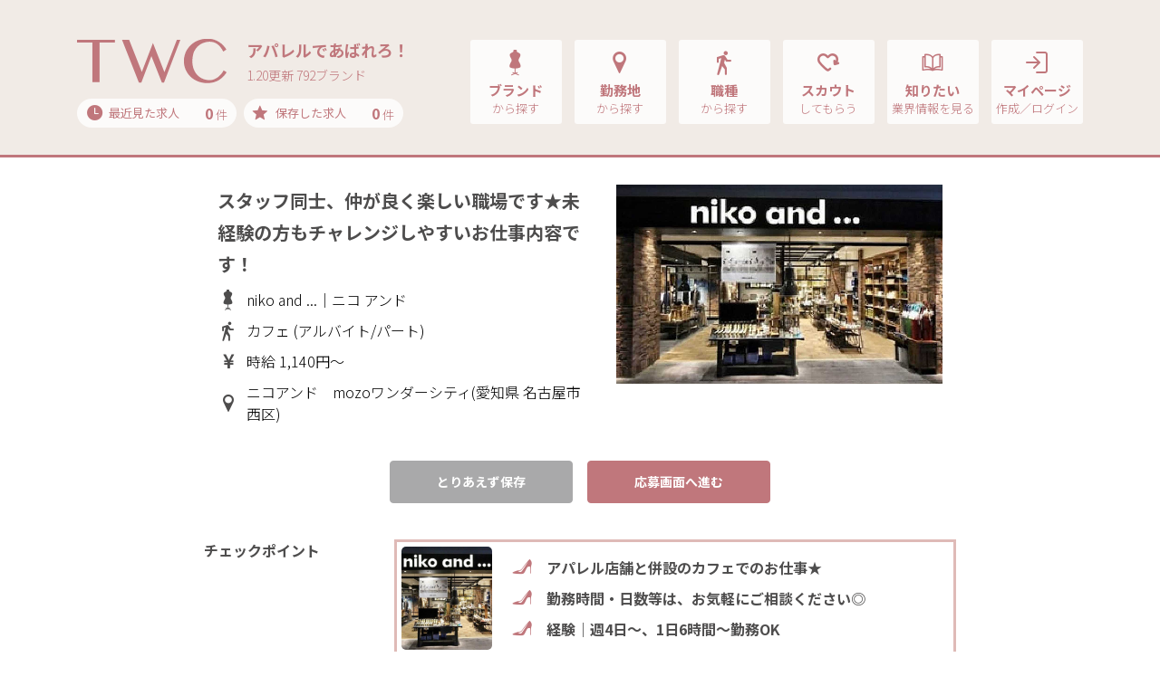

--- FILE ---
content_type: text/html; charset=UTF-8
request_url: https://www.t-w-c.net/detail/216400/
body_size: 571253
content:
<!DOCTYPE html>
<html lang="ja">

<head>
    <meta charset="utf-8">

    <script type="text/javascript">
        var google_tag_params = {
            job_id: "",
            job_pagetype: "home",
            job_totalvalue: ""
        };
    </script>
    <!-- Google Tag Manager -->
    <script>
        (function(w, d, s, l, i) {
            w[l] = w[l] || [];
            w[l].push({
                'gtm.start': new Date().getTime(),
                event: 'gtm.js'
            });
            var f = d.getElementsByTagName(s)[0],
                j = d.createElement(s),
                dl = l != 'dataLayer' ? '&l=' + l : '';
            j.async = true;
            j.src =
                'https://www.googletagmanager.com/gtm.js?id=' + i + dl;
            f.parentNode.insertBefore(j, f);
        })(window, document, 'script', 'dataLayer', 'GTM-KLTVZDH');
    </script>
    <!-- End Google Tag Manager -->

    <meta name="viewport" content="width=device-width, initial-scale=1, shrink-to-fit=no,user-scalable=no">
    <!-- ▼ページタイトル -->
            <!-- ▽ページタイトル　全般 -->
        <title>スタッフ同士、仲が良く楽しい職場です★未経験の方もチャレンジしやすいお仕事内容です！｜TWC</title>
        <!-- ▲//ページタイトル -->
    <meta name="author" content="STAFF BRIDGE">
    <meta name="copyright" content="Copyright STAFF BRIDGE">

            <link rel="canonical" href="https://www.t-w-c.net/detail/216400/">
    
    <!-- ▼検索エンジン -->
            <!-- ▽検索エンジンあり用 -->
                    <!-- ▽検索エンジンあり用　全般 -->
                            <meta name="description" content="【niko and ...｜ニコ アンド】給料/時給1,140円〜、雇用形態/アルバイト/パート、勤務地/ニコアンド　mozoワンダーシティ(愛知県 名古屋市西区)、仕事内容/カフェ">
                        <meta name="robots" content="index,follow">
            <meta property="og:locale" content="ja_JP">
            <meta property="og:site_name" content="TWC">
                            <meta property="og:type" content="article">
                <meta property="og:title" content="スタッフ同士、仲が良く楽しい職場です★未経験の方もチャレンジしやすいお仕事内容です！｜TWC">
                                        <meta property="og:description" content="【niko and ...｜ニコ アンド】給料/時給1,140円〜、雇用形態/アルバイト/パート、勤務地/ニコアンド　mozoワンダーシティ(愛知県 名古屋市西区)、仕事内容/カフェ">
                        <meta property="og:url" content="https://www.t-w-c.net/detail/216400/">
            <meta name="twitter:card" content="summary">
                <!-- ▲//検索エンジン -->
    <link rel="apple-touch-icon" sizes="192x192" href="/application/assets/images/favicons/touch-icon.png">
    <link rel="shortcut icon" href="/application/assets/images/favicons/touch-icon.png">
    <link rel="icon" type="image/png" href="/application/assets/images/favicons/favicon-16x16.png">
    <meta name="theme-color" content="#ffffff">
    <!-- Bootstrap core CSS -->
    <link href="https://fonts.googleapis.com/css?family=Noto+Sans+JP:300,400,700&display=swap" rel="stylesheet">
    <link href="/application/assets/lib/font-twcicon/twcicon.css?20260120-1607" rel="stylesheet">
    <link href="/application/assets/lib/bootstrap/css/bootstrap.css" rel="stylesheet">
    <link href="/application/assets/lib/bootstrap/css/bootstrap-print.css" rel="stylesheet">
    <link href="/application/assets/lib/drawer/drawer.css" rel="stylesheet">
    <link href="/application/assets/lib/remodal/remodal.css" rel="stylesheet">
    <link href="/application/assets/lib/remodal/remodal-default-theme.css" rel="stylesheet">
    <link href="/application/assets/lib/owlcarousel/assets/owl.carousel.css" rel="stylesheet">
    <link href="/application/assets/lib/owlcarousel/assets/owl.theme.default.css" rel="stylesheet">
    <!-- Custom styles for this template -->
    <link href="/application/assets/css/style.css?20260120-1607" rel="stylesheet">

        <script src="//code.jquery.com/jquery-2.1.0.min.js" type="text/javascript"></script>
    <script src="https://cdnjs.cloudflare.com/ajax/libs/iScroll/5.1.3/iscroll.min.js"></script>
    <script src="/application/assets/lib/tether.min.js"></script>
    <script src="/application/assets/lib/bootstrap/js/bootstrap.min.js"></script>
    <!-- IE10 viewport hack for Surface/desktop Windows 8 bug -->
    <script src="/application/assets/lib/ie10-viewport-bug-workaround.js"></script>
    <script src="/application/assets/lib/drawer/drawer.js"></script>
    <script src="/application/assets/lib/match-height/jquery.matchHeight.js"></script>
    <script src="/application/assets/lib/remodal/remodal.min.js"></script>

    <!-- ▼slider js -->
    <link rel="stylesheet" href="/application/assets/lib/swiper/swiper.min.css">
    <script src="/application/assets/lib/swiper/swiper.min.js"></script>
    <!-- ▲//slider js -->

    <!-- ▼croppie js -->
    <link href="/application/assets/lib/croppie/croppie.min.css" rel="stylesheet">
    <script src="/application/assets/lib/croppie/croppie.js"></script>
    <!-- ▲//croppie js -->

    <script src="/application/assets/lib/jquery.cookie.js"></script>
    <script src="/application/assets/js/jquery.maxlength.js"></script>
    <script src="/application/assets/js/jquery.blockUI.js"></script>
    <script src="/application/assets/js/slaker-linkage-select.js"></script>
    <script src="/application/assets/js/lazysizes.min.js"></script>
    <script src="/application/assets/js/ls.unveilhooks.min.js"></script>
    <link href="/application/assets/css/system.css?20260120-1607" rel="stylesheet">
    <script src="/application/assets/js/selectize.js"></script>
    <script src="/application/assets/lib/plyr/plyr.min.js"></script>
    <link rel="stylesheet" href="/application/assets/lib/plyr/plyr.css">
    <script src="/application/assets/js/system.js"></script>
    
        

        <link href="/application/assets/css/selectize.css?20260120-1607" rel="stylesheet">
    <link href="/application/assets/css/selectize-custom.css?20260120-1607" rel="stylesheet">

    
    <script type="text/javascript">
        var modal_open_url = "/mypage/ajax/upload_modal/";
        var image_open_url = "/mypage/ajax/get_image/";
    </script>
    <script src="/application/assets/js/file/_form.js"></script>
    <script src="/application/assets/js/file/modal.js"></script>
    <script src="/application/assets/js/icropper.js"></script>
    <link rel="stylesheet" href="/application/assets/css/icropper.css">


    <!-- Rtoaster基本コード-->
            <!-- 全般 -->
        <script type="text/javascript" src="//js.rtoaster.jp/Rtoaster.js"></script>
        <script type="text/javascript">
            Rtoaster.init("RTA-d012-b3f8eea8e863");
            Rtoaster.track();
        </script>
        <!-- //ここまで、Rtoaster基本コード-->

    <script src="/application/assets/js/slider.js"></script>

</head>

<body class="drawer drawer--right sec parts jobdetail default " id="parts" >

    <!-- Google Tag Manager (noscript) -->
    <noscript><iframe src="https://www.googletagmanager.com/ns.html?id=GTM-KLTVZDH" height="0" width="0" style="display:none;visibility:hidden"></iframe></noscript>
    <!-- End Google Tag Manager (noscript) -->

    <!-- ▼ナビゲーションSP -->
            <!-- ▽ナビゲーションSP　全般 -->
        <header role="banner" class="drawer-banner">
            
                                    <!-- ↓ナビゲーションSP　全般（ログイン前） -->
                    <nav class="drawer-nav" role="navigation">
                        <ul class="drawer-menu">
                            <li>
                                <button type="button" class="drawer-toggle drawer-hamburger"> <span class="sr-only">toggle navigation</span> <span class="drawer-hamburger-icon"></span> </button>
                            </li>
                            <li>
                                <div class="btn-2-list">
                                    <div class="rows">
                                        <div class="row-eq-height">
                                            <div class="btn-group"><a class="btn btn-normal-2" href="/reg/">マイページ作成</a></div>
                                            <div class="btn-group"><a class="btn btn-normal-2" href="/member/member_login/login/">ログイン</a></div>
                                        </div>
                                    </div>
                                </div>
                            </li>
                            <li class="ttls">
                                求人を探す
                            </li>
                            <li><a class="drawer-menu-item" href="/brand/"><i class="icon-brand"></i>ブランド<span class="sub">から探す</span></a></li>
                            <li><a class="drawer-menu-item" href="/area/"><i class="icon-pin"></i>勤務地<span class="sub">から探す</span></a></li>
                            <li><a class="drawer-menu-item" href="/job/"><i class="icon-walk"></i>職種<span class="sub">から探す</span></a></li>
                            <li><a class="drawer-menu-item" href="/word/"><i class="icon-books"></i>話題のワード特集<span class="sub">から探す</span></a></li>
                            <li><a class="drawer-menu-item" href="/special/"><i class="icon-diamond"></i>話題のブランド特集<span class="sub">から探す</span></a></li>
                            <li><a class="drawer-menu-item" href="/recently/"><i class="icon-time"></i>最近見た求人<span class="count"><span class="recently-count bold">0</span> 件</span></a></li>
                            <li><a class="drawer-menu-item" href="/stock/"><i class="icon-star"></i>保存した求人<span class="count"><span class="bold">0</span> 件</span></a></li>
                            <li class="ttls">
                                お役立ち情報
                            </li>
                            <li><a class="drawer-menu-item" href="/scout/"><i class="icon-heart"></i>TWCスカウト</a></li>
                            <li><a class="drawer-menu-item" href="/topics/"><i class="icon-book"></i>TWCトピックス</a></li>
                            <li><a class="drawer-menu-item" href="/guide/"><i class="icon-beginner"></i>初めてご利用の方へ</a></li>
                            <li><a class="drawer-menu-item" href="/help/qanda/"><i class="icon-help"></i>よくある質問Q&amp;A</a></li>
                            <li><a class="drawer-menu-item" href="/contact/"><i class="icon-message"></i>問い合わせ</a></li>
                        </ul>
                    </nav>
                
                    </header>
        <!-- ▲//ナビゲーションSP -->
    <main role="main">
        <!-- ▼ナビゲーションPC -->
                                    <!-- ▽ナビゲーションPC 全般 -->
                <!-- ↓ナビゲーションPC 全般（ログイン前、indeedログイン前） -->
                                    <nav class="navbar navbar-toggleable-md navbar-inverse navbar-custom">
                        <button type="button" class="drawer-toggle drawer-hamburger"> <span class="drawer-hamburger-icon"></span> </button>
                        <div class="container">
                            <div class="logo-group">
                                <div class="logos">
                                    <a class="navbar-brand" href="/">
                                        <img src="/application/assets/images/global/logo-image-p.svg" alt="TWC">                                    </a>
                                                                        <div class="copy">
                                        <div class="title">アパレルであばれろ！</div>
                                        <div class="update">1.20更新 792ブランド</div>
                                    </div>
                                                                    </div>
                                <div class="cookie-data">
                                    <div class="rows">
                                        <div class="groups"><a href="/recently/"><span class="ttls"><i class="icon-time"></i>最近見た求人</span><span class="count"><span class="recently-count bold">0</span> 件</span></a></div>
                                        <div class="groups"><a href="/stock/"><span class="ttls"><i class="icon-star"></i>保存した求人</span><span class="count"><span class="stock_count bold">0</span> 件</span></a></div>
                                    </div>
                                </div>
                            </div>
                            <div class="collapse navbar-collapse" id="navbarCollapse">
                                <ul class="nav navbar-nav ml-auto">
                                    <li class="nav-item">
                                        <div class="adjust-box"><a class="nav-link" href="/brand/">
                                                <div class="set">
                                                    <div class="groups"><i class="icon-brand"></i>ブランド<span class="sub">から探す</span></div>
                                                </div>
                                            </a> </div>
                                    </li>
                                    <li class="nav-item">
                                        <div class="adjust-box"><a class="nav-link" href="/area/">
                                                <div class="set">
                                                    <div class="groups"><i class="icon-pin"></i>勤務地<span class="sub">から探す</span></div>
                                                </div>
                                            </a> </div>
                                    </li>
                                    <li class="nav-item">
                                        <div class="adjust-box"><a class="nav-link" href="/job/">
                                                <div class="set">
                                                    <div class="groups"><i class="icon-walk"></i>職種<span class="sub">から探す</span></div>
                                                </div>
                                            </a> </div>
                                    </li>
                                    <li class="nav-item">
                                        <div class="adjust-box"><a class="nav-link" href="/scout/">
                                                <div class="set">
                                                    <div class="groups"><i class="icon-heart"></i>スカウト<span class="sub">してもらう</span></div>
                                                </div>
                                            </a> </div>
                                    </li>
                                    <li class="nav-item">
                                        <div class="adjust-box"><a class="nav-link" href="/topics/">
                                                <div class="set">
                                                    <div class="groups"><i class="icon-book"></i>知りたい<span class="sub">業界情報を見る</span></div>
                                                </div>
                                            </a> </div>
                                    </li>
                                    <li class="nav-item">
                                        <div class="adjust-box"><a class="nav-link" href="/member/member_login/login/">
                                                <div class="set">
                                                    <div class="groups"><i class="icon-login"></i>マイページ<span class="sub">作成／ログイン</span></div>
                                                </div>
                                            </a>
                                        </div>
                                    </li>
                                </ul>
                            </div>
                        </div>
                    </nav>
                

                            <!-- ▲//ナビゲーションPC --><div class="main">
    <section class="job-detail-section pb-0">
        <section class="job-detail-header">
            <div class="container">
                <div class="inner">

                    
<div class="row">
	<div class="col-12 col-md-5 order-md-2">
    	<div class="img ">
		    	    	<img src="/application/upload/common/member_picture/member_picture_20220427bbe77ea17534251cf16aeabc532b441af4e627b9.jpg" alt="">
				    	</div>
    </div>
    <div class="col-12 col-md-7 order-md-1">
        <h1 class="h5up md-h3 title">スタッフ同士、仲が良く楽しい職場です★未経験の方もチャレンジしやすいお仕事内容です！</h1>
        <div class="conditions">
        	<div>
            	<i class="icon-brand"></i>niko and ...｜ニコ アンド            </div>
            <div>
            	<i class="icon-walk"></i>
            	                	カフェ                                                                (アルバイト/パート)
                            </div>
        	<div>
            	<i class="icon-money"></i>
            	                	時給                                                	1,140円～
                                            </div>
            <div>
            	<i class="icon-pin"></i>
            	                	ニコアンド　mozoワンダーシティ(愛知県 名古屋市西区)
            	            </div>
        </div>
    </div>
</div>


                    <div class="job-btn-control" id="js-trigger">
                        <div class="btn-2-list md-sizeM">
                            <div class="rows">
                                <div class="row-eq-height">
                                    <!-- ▽「とりあえず保存」「保存をやめる」で切り替える（ストック機能：クッキー保存）★求人詳細は該当記事のボタン3か所連動する必要がある -->
                                    <div class="btn-group xs-small">
                                        <a href="#" data-remodal-target="modal-stock-add" class="btn md-medium-up btn-normal-8 event-click-stock event-click-stock216400" data-id="216400">とりあえず保存</a>
                                    </div>
                                    <!-- △//「とりあえず保存」「保存をやめる」で切り替える（ストック機能：クッキー保存）★求人詳細は該当記事のボタン3か所連動する必要がある  -->
                                    <div class="btn-group xs-lage"> <a href="/entry/216400/" class="btn md-medium-up btn-normal-4 " >応募画面へ進む</a> </div>
                                </div>
                            </div>
                        </div>
                    </div>
                </div>
            </div>
        </section>
        <!-- ▼SP時にページ下部に追従する（fixed-area内）-->
        <div class="fixed-button fixed-entry">
            <div class="container">
                <div class="job-btn-control">
                    <div class="btn-2-list md-sizeM">
                        <div class="rows">
                            <div class="row-eq-height">
                                <!-- ▽「とりあえず保存」「保存をやめる」で切り替える（ストック機能：クッキー保存）★求人詳細は該当記事のボタン3か所連動する必要がある -->
                                <div class="btn-group xs-small">
                                    <a href="#" data-remodal-target="modal-stock-add" class="btn md-medium-up btn-normal-8 event-click-stock event-click-stock216400" data-id="216400">とりあえず保存</a>
                                </div>
                                <!-- △//「とりあえず保存」「保存をやめる」で切り替える（ストック機能：クッキー保存）★求人詳細は該当記事のボタン3か所連動する必要がある  -->
                                <div class="btn-group xs-lage"> <a href="/entry/216400/" class="btn md-medium-up btn-normal-4 " >応募画面へ進む</a> </div>
                            </div>
                        </div>
                    </div>
                </div>
            </div>
        </div>
        <!-- ▲//SP時にページ下部に追従する（fixed-area内）-->
        <!-- ▼SP時にページ下部に追従する（fixed-area内）-->
        <div class="fixed-button2 fixed-control">
            <div class="container">
                <div class="job-btn-control">
                    <div class="cookie-data">
                        <div class="rows">
                            <div class="groups"><a href="/recently/"><span class="ttls"><i class="icon-time"></i>最近見た求人</span><span class="count"><span class="recently-count bold">0</span> 件</span></a></div>
                            <div class="groups"><a href="/stock/"><span class="ttls"><i class="icon-star"></i>保存した求人</span><span class="count"><span class="bold">0</span> 件</span></a></div>
                        </div>
                    </div>
                </div>
            </div>
        </div>
        <!-- ▲//SP時にページ下部に追従する（fixed-area内）-->
        <section class="job-detail-data fixed-area module-small pt-2 pt-md-4up">
            <div class="container">
                <section class="form-layout">

                        <div class="group">
        <div class="labels normal d-none d-lg-block">
            <h2 class="h5">チェックポイント</h2>
        </div>
        <div class="input-list max-width xmd-width-full nobg">
            <div class="job-detail-point">
                <div class="rows">
                    <div class="row-eq-height">
                                                    <div class="cover">
                                <div class="bg-clip">
                                    <div class="bg" style="background-image: url('https://cm.staff-b.com/uploads/brand/1084/croped_c18ffb558f351e333d243d7e6e137467.jpg')"></div>
                                </div>
                            </div>
                                                <div class="list">
                                                                                                <div>アパレル店舗と併設のカフェでのお仕事★</div>
                                                                                                                                <div>勤務時間・日数等は、お気軽にご相談ください◎</div>
                                                                                                                                <div>経験｜週4日～、1日6時間～勤務OK</div>
                                                                                    </div>
                    </div>
                </div>
            </div>
        </div>
    </div>

<div class="group">
    <div class="labels normal">
        <h2 class="h5">給料</h2>
        <span class="job-details-sp h5">
                            時給                                        1,140円～
                                </span>
    </div>
        <div class="input-list max-width ">
        <div class="job-details ">
            <div class="titles">
                <span class="h5">
                                            時給                                                                1,140円～
                                                        </span>
            </div>
            <div class="text">交通費：月5万円迄</div>
        </div>
        <div class="job-input-tag">
            <span class="tagname">交通費一部支給</span><span class="tagname">昇給あり</span>        </div>
    </div>
</div>

<div class="group">
    <div class="labels normal">
        <h2 class="h5">雇用形態</h2>
                            <span class="job-details-sp h5">アルバイト/パート</span>
            </div>
        <div class="input-list max-width ">
        <div class="job-details ">
                                        <div class="titles"><span class="h5">アルバイト/パート</span></div>
                        <div class="text">※高卒以上<br /><br />【正社員登用制度】<br />アルバイトからスタートして、正社員を目指すことが可能！<br />正社員登用試験を年に数回実施。（店長・エリアマネジャーからの推薦スタッフが対象）入社後、約1年～1年半で正社員登用試験を受けるスタッフが多くいます。<br />何でもチャレンジさせてくれる社風なので、あなたのキャリアを応援しますよ！</div>
        </div>
        <div class="job-input-tag">
            <span class="tagname">社員登用あり</span><span class="tagname">即日から勤務可能</span>        </div>

    </div>
</div>

<div class="group">
    <div class="labels normal">
        <h2 class="h5">勤務時間</h2>
        <span class="job-details-sp h5">
                        9:30～21:30<span class="sub">（1日実働6時間以上）</span>
        </span>
    </div>
        <div class="input-list max-width ">
        <div class="job-details ">
            <div class="titles">
                <span class="h5">
                    9:30～21:30                    <span class="sub">
                        1日実働6時間以上                    </span>
                </span>
            </div>
            <div class="text">9:30～21:30<br />(シフト制・実働8時間以内)<br /><br />※希望について面接時にご相談ください</div>
        </div>
        <div class="job-input-tag">
                    </div>
    </div>
</div>

    <div class="group">
        <div class="labels normal">
            <h2 class="h5">休日・休暇</h2>
        </div>
        <div class="input-list max-width">
                            <div class="job-details">
                    <div class="text">週4日～勤務相談可能<br />※土日祝のみOK！<br />※勤務時間・日数等お気軽にご相談下さい！</div>
                </div>
                        <div class="job-input-tag">
                <span class="tagname">土日出勤のみOK</span>            </div>
        </div>
    </div>

<div class="group">
            <div class="labels normal">
            <h2 class="h5">勤務地</h2><span class="h5 job-details-sp"><span>ニコアンド　mozoワンダーシティ</span></span><a href="https://maps.google.co.jp/maps?&q=愛知県名古屋市西区二方町40" target="_blank" rel="nofollow" class="d-md-none btn mini-up btn-normal-7 inline-mini smx-inline-mini-pd font-2 smx-font-4">地 図</a>
        </div>
        <div class="input-list max-width">
            <div class="job-details">
                <div class="titles"><span class="h5">ニコアンド　mozoワンダーシティ</span></div>
                <div class="text address">
                    <span>愛知県名古屋市西区二方町40mozo ワンダーシティ2F</span>
                    <a href="https://maps.google.co.jp/maps?&q=愛知県名古屋市西区二方町40" target="_blank" rel="nofollow" class="d-none d-md-inline-block btn mini-up btn-normal-7 inline-mini smx-inline-mini-pd font-2 smx-font-4">地 図</a>
                </div>
            </div>
            <div class="icons-condition">
                                            </div>

                    </div>
        </div>
        <div class="group">
            <div class="labels normal">
                <h2 class="h5">仕事内容</h2>
                <span class="job-details-sp h5">
                                            カフェ                                    </span>
            </div>
                        <div class="input-list max-width ">
                <div class="job-details ">
                    <div class="titles">
                        <span class="h5">
                                                            カフェ                                                    </span>
                    </div>
                    <div class="text">カフェ併設店での、カフェ接客のお仕事です☆ドリンクやデザートなどの提供、電話対応、レジ業務など幅広い業務をお任せします。カフェが好きな方、接客が好きな方、「衣・食・住」を提案するトータルライフスタイルショップで、わたしたちと一緒に、働いてみませんか？<br /><br />【社風】<br />私たちが創業から一貫して目指しているのは、お客さまに「ワクワク」を提供すること。そのために、自分たちもファッションと人生を楽しみながら、たくさんの「ワクワク」を世界に届けていきたい、という想いを大切にしています。</div>
                </div>
                <div class="job-input-tag">
                    <span class="tagname">ノルマなし</span>                </div>
            </div>
        </div>

                            <div class="group">
                <div class="labels normal">
                    <h2 class="h5">応募資格<br class="d-none d-md-block">求める人物像</h2>
                </div>
                <div class="input-list max-width">
                                            <div class="job-details">
                            <div class="text">接客やカフェでの仕事は初めて・・・そんな方でも大丈夫！アパレル・カフェどちらも興味がある方必見です！niko and...(ニコアンド)は未経験の方でも大歓迎。ファッションや雑貨、珈琲が好き、人と話すことが好きという気持ちがあればOK。珈琲の知識もつきますよ★<br /><br />【働き方】<br />シフトの融通が利くので、空いた時間を有効活用したい方にもピッタリです！<br />周りのスタッフのフォロー体制も整っているので、急なお休みや休日なども相談しやすい環境ですよ。</div>
                        </div>
                                        <div class="job-input-tag">
                        <span class="tagname">未経験OK</span><span class="tagname">経験者優遇</span><span class="tagname">学歴不問</span><span class="tagname">副業・WワークOK</span>                    </div>
                </div>
            </div>
        
                            <div class="group">
                <div class="labels normal">
                    <h2 class="h5">待遇・福利厚生</h2>
                </div>
                <div class="input-list max-width">
                                            <div class="job-details">
                            <div class="text">交通費支給（月5万円まで）<br />昇給制度あり<br />スタッフ割引あり<br />社会保険制度あり<br />労災あり<br />正社員登用制度あり<br /><br />＜受動喫煙防止の取り組み＞<br />店舗内は原則禁煙です。一部施設には喫煙場所が設置されている場合があります。<br />詳細は勤務予定の店舗により異なりますので、面接時にご確認ください。<br /><br />＜労働契約について＞<br />持株会社体制への移行に伴う吸収分割のため、2025年9月1日より、新たに設立した株式会社アダストリアに労働契約が承継されますのであらかじめご承知おきください。<br />なお、労働条件に影響はありませんのでご安心ください。</div>
                        </div>
                                        <div class="job-input-tag">
                        <span class="tagname">社会保険完備</span><span class="tagname">車通勤OK</span><span class="tagname">バイク通勤OK</span><span class="tagname">転勤なし/勤務地限定</span>                    </div>
                </div>
            </div>
        
                            <div class="group">
                <div class="labels normal">
                    <h2 class="h5">制服・社販</h2>
                </div>
                <div class="input-list max-width">
                                            <div class="job-details">
                            <div class="text">社員割引あり（新作からセール品までお得に購入可能です♪）</div>
                        </div>
                                        <div class="job-input-tag">
                        <span class="tagname">社割制度あり</span>                    </div>
                </div>
            </div>
                <div class="group">
            <div class="labels normal">
                <h2 class="h5">会社概要</h2>
            </div>
            <div class="input-list max-width nobg">
                <div class="job-details-table">
                    <table class="tb-details">
                        <tbody>
                            <tr>
                                <th>企業名</th>
                                <td>
                                                                        <div>株式会社 アダストリア</div>
                                </td>
                            </tr>
                            <tr class="line-height-up">
                                <th>本社</th>
                                <td>
                                    <div>
                                                                                                                                                                                                                                                東京都渋谷区渋谷2-21-1渋谷ヒカリエ27階                                    </div>
                                                                    </td>
                            </tr>
                                                                                        <tr>
                                    <th>設立日</th>
                                    <td>
                                        <div>2025年04月</div>
                                    </td>
                                </tr>
                                                                                        <tr>
                                    <th>資本金</th>
                                    <td>
                                        <div>10百万円（株式会社アンドエスティHD100%出資）</div>
                                    </td>
                                </tr>
                                                                                                                    <tr>
                                    <th>ホームページ</th>
                                    <td>
                                        <div><a href="http://www.adastria.co.jp/" target="_blank" rel="nofollow" class="hov_color-dpink">http://www.adastria.co.jp/</a></div>
                                    </td>
                                </tr>
                                                    </tbody>
                    </table>
                </div>
            </div>
        </div>
                            <div class="group">
                <div class="labels normal">
                    <h2 class="h5">応募方法</h2>
                </div>
                <div class="input-list max-width">
                                            <div class="job-details">
                            <div class="text">選考の流れは下記です。<br /><br />＜１＞応募するボタンよりご応募<br />＜２＞受付完了後、担当者より面接のご案内を致します。<br />＜３＞面接をご予約の上、履歴書(写貼)持参で面接へお越し下さい。なお履歴書は返却致しませんのでご了承下さい｡<br /><br />※追って担当より「お電話」OR「SMS」にてご連絡いたします。※急な営業時間の短縮や休館になる可能性がございます。その際は応募者様へのご連絡が遅くなる可能性もございますので、予めご了承頂けますようお願い致します。</div>
                        </div>
                                        <div class="job-input-tag">
                                            </div>
                </div>
            </div>
        
                    <div class="job-btn-control mt-4up mt-md-3">
                        <div class="btn-2-list md-sizeM">
                            <div class="rows">
                                <div class="row-eq-height">
                                    <!-- ▽「とりあえず保存」「保存をやめる」で切り替える（ストック機能：クッキー保存）★求人詳細は該当記事のボタン3か所連動する必要がある -->
                                    <div class="btn-group xs-small">
                                        <a href="#" data-remodal-target="modal-stock-add" class="btn md-medium-up btn-normal-8 event-click-stock event-click-stock216400" data-id="216400">とりあえず保存</a>
                                    </div>
                                    <!-- △//「とりあえず保存」「保存をやめる」で切り替える（ストック機能：クッキー保存）★求人詳細は該当記事のボタン3か所連動する必要がある  -->
                                    <div class="btn-group xs-lage"> <a href="/entry/216400/" class="btn md-medium-up btn-normal-4 " >応募画面へ進む</a> </div>
                                </div>
                            </div>
                        </div>
                    </div>
                </section>
            </div>
        </section>
        <section class="section-recommend module-small md-module-medium pb50 sm-pb150 fixed-area2">
            <div class="container">
                                    <section class="pt-4up pt-md-0">
                        <h2 class="h5 md-h3 title">niko and ...の求人一覧<span class="more d-none d-md-block"></span></h2>

                        <div class="brand_perf_joblist">

                                                                                            <div class="set_job">
                                    <div class="title_pref from_open">
                                        <h3 class="title h6 vw-h7_imp bolds">北海道（ 3 ）</h3>
                                    </div>
                                                                            <div class="to_open">
                                            <div class="brand-job-list">
                                                <div class="rows">
                                                    <div class="job-group">
                                                                                                                    <div class="item">
                                                                <div class="groups">
                                                                    <div class="text">
                                                                        <div class="h4 md-h5 titles"><a href="/detail/305625/">★長期で働ける方大募集★勤務時間・日数はご要望をお聞かせ下さい！</a></div>
                                                                        <div class="detail">
                                                                            <div class="conditions">
                                                                                <div class="group">
                                                                                    <i class="icon-walk"></i>
                                                                                                                                                                                                                                                                ショップ販売(アルバイト/パート)
                                                                                                                                                                    </div>
                                                                                <div class="group">
                                                                                    <i class="icon-money"></i>
                                                                                                                                                                            時給                                                                                                                                                                                                                                                                1,080円
                                                                                                                                                                        ～
                                                                                                                                                                    </div>
                                                                                <div class="group">
                                                                                    <i class="icon-pin"></i>
                                                                                                                                                                            ニコアンド 札幌アピア(北海道 札幌市中央区)
                                                                                                                                                                    </div>
                                                                            </div>
                                                                        </div>
                                                                    </div>
                                                                </div>
                                                            </div>
                                                                                                                    <div class="item">
                                                                <div class="groups">
                                                                    <div class="text">
                                                                        <div class="h4 md-h5 titles"><a href="/detail/214832/">おしゃれが好きな方、人と話すのが好きな方大歓迎！好きを仕事にしませんか？</a></div>
                                                                        <div class="detail">
                                                                            <div class="conditions">
                                                                                <div class="group">
                                                                                    <i class="icon-walk"></i>
                                                                                                                                                                                                                                                                ショップ販売(アルバイト/パート)
                                                                                                                                                                    </div>
                                                                                <div class="group">
                                                                                    <i class="icon-money"></i>
                                                                                                                                                                            時給                                                                                                                                                                                                                                                                1,080円
                                                                                                                                                                        ～
                                                                                                                                                                    </div>
                                                                                <div class="group">
                                                                                    <i class="icon-pin"></i>
                                                                                                                                                                            ニコアンド　イオンモール札幌発寒(北海道 札幌市西区)
                                                                                                                                                                    </div>
                                                                            </div>
                                                                        </div>
                                                                    </div>
                                                                </div>
                                                            </div>
                                                                                                                    <div class="item">
                                                                <div class="groups">
                                                                    <div class="text">
                                                                        <div class="h4 md-h5 titles"><a href="/detail/213580/">★遅番スタッフ大募集★未経験の方も経験者の方も大歓迎です！</a></div>
                                                                        <div class="detail">
                                                                            <div class="conditions">
                                                                                <div class="group">
                                                                                    <i class="icon-walk"></i>
                                                                                                                                                                                                                                                                ショップ販売(アルバイト/パート)
                                                                                                                                                                    </div>
                                                                                <div class="group">
                                                                                    <i class="icon-money"></i>
                                                                                                                                                                            時給                                                                                                                                                                                                                                                                1,150円
                                                                                                                                                                        ～
                                                                                                                                                                    </div>
                                                                                <div class="group">
                                                                                    <i class="icon-pin"></i>
                                                                                                                                                                            ニコアンド　イオンモール旭川西(北海道 旭川市)
                                                                                                                                                                    </div>
                                                                            </div>
                                                                        </div>
                                                                    </div>
                                                                </div>
                                                            </div>
                                                                                                            </div>
                                                </div>
                                            </div>
                                        </div>
                                                                    </div>
                                                                                            <div class="set_job">
                                    <div class="title_pref from_open">
                                        <h3 class="title h6 vw-h7_imp bolds">東北（ 4 ）</h3>
                                    </div>
                                                                            <div class="to_open">
                                            <div class="brand-job-list">
                                                <div class="rows">
                                                    <div class="job-group">
                                                                                                                    <div class="item">
                                                                <div class="groups">
                                                                    <div class="text">
                                                                        <div class="h4 md-h5 titles"><a href="/detail/217122/">★急募★スタッフ大募集★勤務時間・日数等お気軽にご相談下さい！</a></div>
                                                                        <div class="detail">
                                                                            <div class="conditions">
                                                                                <div class="group">
                                                                                    <i class="icon-walk"></i>
                                                                                                                                                                                                                                                                ショップ販売(アルバイト/パート)
                                                                                                                                                                    </div>
                                                                                <div class="group">
                                                                                    <i class="icon-money"></i>
                                                                                                                                                                            時給                                                                                                                                                                                                                                                                1,100円
                                                                                                                                                                        ～
                                                                                                                                                                    </div>
                                                                                <div class="group">
                                                                                    <i class="icon-pin"></i>
                                                                                                                                                                            ニコアンド イオンモール盛岡南(岩手県 盛岡市)
                                                                                                                                                                    </div>
                                                                            </div>
                                                                        </div>
                                                                    </div>
                                                                </div>
                                                            </div>
                                                                                                                    <div class="item">
                                                                <div class="groups">
                                                                    <div class="text">
                                                                        <div class="h4 md-h5 titles"><a href="/detail/214152/">★フルタイム勤務募集★経験者の方も未経験者の方も大歓迎です！</a></div>
                                                                        <div class="detail">
                                                                            <div class="conditions">
                                                                                <div class="group">
                                                                                    <i class="icon-walk"></i>
                                                                                                                                                                                                                                                                ショップ販売(アルバイト/パート)
                                                                                                                                                                    </div>
                                                                                <div class="group">
                                                                                    <i class="icon-money"></i>
                                                                                                                                                                            時給                                                                                                                                                                                                                                                                1,100円
                                                                                                                                                                        ～
                                                                                                                                                                    </div>
                                                                                <div class="group">
                                                                                    <i class="icon-pin"></i>
                                                                                                                                                                            ニコアンド イオンモール名取(宮城県 名取市)
                                                                                                                                                                    </div>
                                                                            </div>
                                                                        </div>
                                                                    </div>
                                                                </div>
                                                            </div>
                                                                                                                    <div class="item">
                                                                <div class="groups">
                                                                    <div class="text">
                                                                        <div class="h4 md-h5 titles"><a href="/detail/213582/">★長期で働ける方大募集★勤務時間・日数はご要望をお聞かせ下さい！</a></div>
                                                                        <div class="detail">
                                                                            <div class="conditions">
                                                                                <div class="group">
                                                                                    <i class="icon-walk"></i>
                                                                                                                                                                                                                                                                ショップ販売(アルバイト/パート)
                                                                                                                                                                    </div>
                                                                                <div class="group">
                                                                                    <i class="icon-money"></i>
                                                                                                                                                                            時給                                                                                                                                                                                                                                                                1,050円
                                                                                                                                                                        ～
                                                                                                                                                                    </div>
                                                                                <div class="group">
                                                                                    <i class="icon-pin"></i>
                                                                                                                                                                            ニコアンド　イオンモール秋田(秋田県 秋田市)
                                                                                                                                                                    </div>
                                                                            </div>
                                                                        </div>
                                                                    </div>
                                                                </div>
                                                            </div>
                                                                                                                    <div class="item">
                                                                <div class="groups">
                                                                    <div class="text">
                                                                        <div class="h4 md-h5 titles"><a href="/detail/213792/">おしゃれが好きな方、男女ともに大歓迎！（正社員登用制度有）</a></div>
                                                                        <div class="detail">
                                                                            <div class="conditions">
                                                                                <div class="group">
                                                                                    <i class="icon-walk"></i>
                                                                                                                                                                                                                                                                ショップ販売(アルバイト/パート)
                                                                                                                                                                    </div>
                                                                                <div class="group">
                                                                                    <i class="icon-money"></i>
                                                                                                                                                                            時給                                                                                                                                                                                                                                                                1,040円
                                                                                                                                                                        ～
                                                                                                                                                                    </div>
                                                                                <div class="group">
                                                                                    <i class="icon-pin"></i>
                                                                                                                                                                            ニコアンド エスパル郡山(福島県 郡山市)
                                                                                                                                                                    </div>
                                                                            </div>
                                                                        </div>
                                                                    </div>
                                                                </div>
                                                            </div>
                                                                                                            </div>
                                                </div>
                                            </div>
                                        </div>
                                                                    </div>
                                                                                            <div class="set_job">
                                    <div class="title_pref from_open">
                                        <h3 class="title h6 vw-h7_imp bolds">関東（ 39 ）</h3>
                                    </div>
                                                                            <div class="to_open">
                                            <div class="brand-job-list">
                                                <div class="rows">
                                                    <div class="job-group">
                                                                                                                    <div class="item">
                                                                <div class="groups">
                                                                    <div class="text">
                                                                        <div class="h4 md-h5 titles"><a href="/detail/213573/">★長期で働ける方大募集★勤務時間・日数はご要望をお聞かせ下さい！</a></div>
                                                                        <div class="detail">
                                                                            <div class="conditions">
                                                                                <div class="group">
                                                                                    <i class="icon-walk"></i>
                                                                                                                                                                                                                                                                ショップ販売(アルバイト/パート)
                                                                                                                                                                    </div>
                                                                                <div class="group">
                                                                                    <i class="icon-money"></i>
                                                                                                                                                                            時給                                                                                                                                                                                                                                                                1,080円
                                                                                                                                                                        ～
                                                                                                                                                                    </div>
                                                                                <div class="group">
                                                                                    <i class="icon-pin"></i>
                                                                                                                                                                            ニコアンド　イオンモール水戸内原(茨城県 水戸市)
                                                                                                                                                                    </div>
                                                                            </div>
                                                                        </div>
                                                                    </div>
                                                                </div>
                                                            </div>
                                                                                                                    <div class="item">
                                                                <div class="groups">
                                                                    <div class="text">
                                                                        <div class="h4 md-h5 titles"><a href="/detail/216398/">★遅番スタッフ大募集★未経験の方も経験者の方も大歓迎です！</a></div>
                                                                        <div class="detail">
                                                                            <div class="conditions">
                                                                                <div class="group">
                                                                                    <i class="icon-walk"></i>
                                                                                                                                                                                                                                                                ショップ販売(アルバイト/パート)
                                                                                                                                                                    </div>
                                                                                <div class="group">
                                                                                    <i class="icon-money"></i>
                                                                                                                                                                            時給                                                                                                                                                                                                                                                                1,080円
                                                                                                                                                                        ～
                                                                                                                                                                    </div>
                                                                                <div class="group">
                                                                                    <i class="icon-pin"></i>
                                                                                                                                                                            ニコアンド イオンモールつくば(茨城県 つくば市)
                                                                                                                                                                    </div>
                                                                            </div>
                                                                        </div>
                                                                    </div>
                                                                </div>
                                                            </div>
                                                                                                                    <div class="item">
                                                                <div class="groups">
                                                                    <div class="text">
                                                                        <div class="h4 md-h5 titles"><a href="/detail/213572/">おしゃれが好きな方、男女ともに大歓迎！（正社員登用制度有）</a></div>
                                                                        <div class="detail">
                                                                            <div class="conditions">
                                                                                <div class="group">
                                                                                    <i class="icon-walk"></i>
                                                                                                                                                                                                                                                                ショップ販売(アルバイト/パート)
                                                                                                                                                                    </div>
                                                                                <div class="group">
                                                                                    <i class="icon-money"></i>
                                                                                                                                                                            時給                                                                                                                                                                                                                                                                1,100円
                                                                                                                                                                        ～
                                                                                                                                                                    </div>
                                                                                <div class="group">
                                                                                    <i class="icon-pin"></i>
                                                                                                                                                                            ニコアンド FKDインターパーク(栃木県 宇都宮市)
                                                                                                                                                                    </div>
                                                                            </div>
                                                                        </div>
                                                                    </div>
                                                                </div>
                                                            </div>
                                                                                                                    <div class="item">
                                                                <div class="groups">
                                                                    <div class="text">
                                                                        <div class="h4 md-h5 titles"><a href="/detail/221029/">好きなブランドで働こう！先輩がしっかりフォローするので安心です！</a></div>
                                                                        <div class="detail">
                                                                            <div class="conditions">
                                                                                <div class="group">
                                                                                    <i class="icon-walk"></i>
                                                                                                                                                                                                                                                                ショップ販売(アルバイト/パート)
                                                                                                                                                                    </div>
                                                                                <div class="group">
                                                                                    <i class="icon-money"></i>
                                                                                                                                                                            時給                                                                                                                                                                                                                                                                1,200円
                                                                                                                                                                        ～
                                                                                                                                                                    </div>
                                                                                <div class="group">
                                                                                    <i class="icon-pin"></i>
                                                                                                                                                                            ニコアンド 佐野プレミアムアウトレット(栃木県 佐野市)
                                                                                                                                                                    </div>
                                                                            </div>
                                                                        </div>
                                                                    </div>
                                                                </div>
                                                            </div>
                                                                                                                    <div class="item">
                                                                <div class="groups">
                                                                    <div class="text">
                                                                        <div class="h4 md-h5 titles"><a href="/detail/216396/">★長期で働ける方大募集★勤務時間・日数はご要望をお聞かせ下さい！</a></div>
                                                                        <div class="detail">
                                                                            <div class="conditions">
                                                                                <div class="group">
                                                                                    <i class="icon-walk"></i>
                                                                                                                                                                                                                                                                ショップ販売(アルバイト/パート)
                                                                                                                                                                    </div>
                                                                                <div class="group">
                                                                                    <i class="icon-money"></i>
                                                                                                                                                                            時給                                                                                                                                                                                                                                                                1,000円
                                                                                                                                                                        ～
                                                                                                                                                                    </div>
                                                                                <div class="group">
                                                                                    <i class="icon-pin"></i>
                                                                                                                                                                            ニコアンド　イオンモール太田(群馬県 太田市)
                                                                                                                                                                    </div>
                                                                            </div>
                                                                        </div>
                                                                    </div>
                                                                </div>
                                                            </div>
                                                                                                                    <div class="item">
                                                                <div class="groups">
                                                                    <div class="text">
                                                                        <div class="h4 md-h5 titles"><a href="/detail/214410/">★長期で働ける方大募集★勤務時間・日数はご要望をお聞かせ下さい！</a></div>
                                                                        <div class="detail">
                                                                            <div class="conditions">
                                                                                <div class="group">
                                                                                    <i class="icon-walk"></i>
                                                                                                                                                                                                                                                                ショップ販売(アルバイト/パート)
                                                                                                                                                                    </div>
                                                                                <div class="group">
                                                                                    <i class="icon-money"></i>
                                                                                                                                                                            時給                                                                                                                                                                                                                                                                1,150円
                                                                                                                                                                        ～
                                                                                                                                                                    </div>
                                                                                <div class="group">
                                                                                    <i class="icon-pin"></i>
                                                                                                                                                                            ニコアンド 大宮ステラタウン(埼玉県 さいたま市北区)
                                                                                                                                                                    </div>
                                                                            </div>
                                                                        </div>
                                                                    </div>
                                                                </div>
                                                            </div>
                                                                                                                    <div class="item">
                                                                <div class="groups">
                                                                    <div class="text">
                                                                        <div class="h4 md-h5 titles"><a href="/detail/265741/">ほとんどのスタッフが未経験からスタートです★先輩スタッフが丁寧に指導します！</a></div>
                                                                        <div class="detail">
                                                                            <div class="conditions">
                                                                                <div class="group">
                                                                                    <i class="icon-walk"></i>
                                                                                                                                                                                                                                                                ショップ販売(アルバイト/パート)
                                                                                                                                                                    </div>
                                                                                <div class="group">
                                                                                    <i class="icon-money"></i>
                                                                                                                                                                            時給                                                                                                                                                                                                                                                                1,150円
                                                                                                                                                                        ～
                                                                                                                                                                    </div>
                                                                                <div class="group">
                                                                                    <i class="icon-pin"></i>
                                                                                                                                                                            ニコアンド コクーンシティ(埼玉県 さいたま市大宮区)
                                                                                                                                                                    </div>
                                                                            </div>
                                                                        </div>
                                                                    </div>
                                                                </div>
                                                            </div>
                                                                                                                    <div class="item">
                                                                <div class="groups">
                                                                    <div class="text">
                                                                        <div class="h4 md-h5 titles"><a href="/detail/214836/">週3日～でOK！未経験の方も、経験者の方もみなさま大歓迎です！</a></div>
                                                                        <div class="detail">
                                                                            <div class="conditions">
                                                                                <div class="group">
                                                                                    <i class="icon-walk"></i>
                                                                                                                                                                                                                                                                ショップ販売(アルバイト/パート)
                                                                                                                                                                    </div>
                                                                                <div class="group">
                                                                                    <i class="icon-money"></i>
                                                                                                                                                                            時給                                                                                                                                                                                                                                                                1,150円
                                                                                                                                                                        ～
                                                                                                                                                                    </div>
                                                                                <div class="group">
                                                                                    <i class="icon-pin"></i>
                                                                                                                                                                            ニコアンド アトレ川越(埼玉県 川越市)
                                                                                                                                                                    </div>
                                                                            </div>
                                                                        </div>
                                                                    </div>
                                                                </div>
                                                            </div>
                                                                                                                    <div class="item">
                                                                <div class="groups">
                                                                    <div class="text">
                                                                        <div class="h4 md-h5 titles"><a href="/detail/213571/">★フルタイム勤務募集★経験者の方も未経験者の方も大歓迎です！</a></div>
                                                                        <div class="detail">
                                                                            <div class="conditions">
                                                                                <div class="group">
                                                                                    <i class="icon-walk"></i>
                                                                                                                                                                                                                                                                ショップ販売(アルバイト/パート)
                                                                                                                                                                    </div>
                                                                                <div class="group">
                                                                                    <i class="icon-money"></i>
                                                                                                                                                                            時給                                                                                                                                                                                                                                                                1,150円
                                                                                                                                                                        ～
                                                                                                                                                                    </div>
                                                                                <div class="group">
                                                                                    <i class="icon-pin"></i>
                                                                                                                                                                            ニコアンド イオンモール川口前川(埼玉県 川口市)
                                                                                                                                                                    </div>
                                                                            </div>
                                                                        </div>
                                                                    </div>
                                                                </div>
                                                            </div>
                                                                                                                    <div class="item">
                                                                <div class="groups">
                                                                    <div class="text">
                                                                        <div class="h4 md-h5 titles"><a href="/detail/296949/">★土日祝ご勤務できる方大歓迎★勤務時間・日数等お気軽にご相談ください♪</a></div>
                                                                        <div class="detail">
                                                                            <div class="conditions">
                                                                                <div class="group">
                                                                                    <i class="icon-walk"></i>
                                                                                                                                                                                                                                                                ショップ販売(アルバイト/パート)
                                                                                                                                                                    </div>
                                                                                <div class="group">
                                                                                    <i class="icon-money"></i>
                                                                                                                                                                            時給                                                                                                                                                                                                                                                                1,150円
                                                                                                                                                                        ～
                                                                                                                                                                    </div>
                                                                                <div class="group">
                                                                                    <i class="icon-pin"></i>
                                                                                                                                                                            ニコアンド イオンモール羽生(埼玉県 羽生市)
                                                                                                                                                                    </div>
                                                                            </div>
                                                                        </div>
                                                                    </div>
                                                                </div>
                                                            </div>
                                                                                                                    <div class="item">
                                                                <div class="groups">
                                                                    <div class="text">
                                                                        <div class="h4 md-h5 titles"><a href="/detail/214312/">★急募★スタッフ大募集★勤務時間・日数等お気軽にご相談下さい！</a></div>
                                                                        <div class="detail">
                                                                            <div class="conditions">
                                                                                <div class="group">
                                                                                    <i class="icon-walk"></i>
                                                                                                                                                                                                                                                                ショップ販売(アルバイト/パート)
                                                                                                                                                                    </div>
                                                                                <div class="group">
                                                                                    <i class="icon-money"></i>
                                                                                                                                                                            時給                                                                                                                                                                                                                                                                1,150円
                                                                                                                                                                        ～
                                                                                                                                                                    </div>
                                                                                <div class="group">
                                                                                    <i class="icon-pin"></i>
                                                                                                                                                                            ニコアンド イオンレイクタウン(埼玉県 越谷市)
                                                                                                                                                                    </div>
                                                                            </div>
                                                                        </div>
                                                                    </div>
                                                                </div>
                                                            </div>
                                                                                                                    <div class="item">
                                                                <div class="groups">
                                                                    <div class="text">
                                                                        <div class="h4 md-h5 titles"><a href="/detail/213570/">★遅番スタッフ大募集★未経験の方も経験者の方も大歓迎です！</a></div>
                                                                        <div class="detail">
                                                                            <div class="conditions">
                                                                                <div class="group">
                                                                                    <i class="icon-walk"></i>
                                                                                                                                                                                                                                                                ショップ販売(アルバイト/パート)
                                                                                                                                                                    </div>
                                                                                <div class="group">
                                                                                    <i class="icon-money"></i>
                                                                                                                                                                            時給                                                                                                                                                                                                                                                                1,200円
                                                                                                                                                                        ～
                                                                                                                                                                    </div>
                                                                                <div class="group">
                                                                                    <i class="icon-pin"></i>
                                                                                                                                                                            ニコアンド　三井アウトレットパーク入間(埼玉県 入間市)
                                                                                                                                                                    </div>
                                                                            </div>
                                                                        </div>
                                                                    </div>
                                                                </div>
                                                            </div>
                                                                                                                    <div class="item">
                                                                <div class="groups">
                                                                    <div class="text">
                                                                        <div class="h4 md-h5 titles"><a href="/detail/214147/">ほとんどのスタッフが未経験からスタートです★先輩スタッフが丁寧に指導します！</a></div>
                                                                        <div class="detail">
                                                                            <div class="conditions">
                                                                                <div class="group">
                                                                                    <i class="icon-walk"></i>
                                                                                                                                                                                                                                                                カフェ(アルバイト/パート)
                                                                                                                                                                    </div>
                                                                                <div class="group">
                                                                                    <i class="icon-money"></i>
                                                                                                                                                                            時給                                                                                                                                                                                                                                                                1,150円
                                                                                                                                                                        ～
                                                                                                                                                                    </div>
                                                                                <div class="group">
                                                                                    <i class="icon-pin"></i>
                                                                                                                                                                            ニコアンド ららぽーと富士見(埼玉県 富士見市)
                                                                                                                                                                    </div>
                                                                            </div>
                                                                        </div>
                                                                    </div>
                                                                </div>
                                                            </div>
                                                                                                                    <div class="item">
                                                                <div class="groups">
                                                                    <div class="text">
                                                                        <div class="h4 md-h5 titles"><a href="/detail/214149/">ほとんどのスタッフが未経験からスタートです★先輩スタッフが丁寧に指導します！</a></div>
                                                                        <div class="detail">
                                                                            <div class="conditions">
                                                                                <div class="group">
                                                                                    <i class="icon-walk"></i>
                                                                                                                                                                                                                                                                ショップ販売(アルバイト/パート)
                                                                                                                                                                    </div>
                                                                                <div class="group">
                                                                                    <i class="icon-money"></i>
                                                                                                                                                                            時給                                                                                                                                                                                                                                                                1,150円
                                                                                                                                                                        ～
                                                                                                                                                                    </div>
                                                                                <div class="group">
                                                                                    <i class="icon-pin"></i>
                                                                                                                                                                            ニコアンド ららぽーと富士見(埼玉県 富士見市)
                                                                                                                                                                    </div>
                                                                            </div>
                                                                        </div>
                                                                    </div>
                                                                </div>
                                                            </div>
                                                                                                                    <div class="item">
                                                                <div class="groups">
                                                                    <div class="text">
                                                                        <div class="h4 md-h5 titles"><a href="/detail/217120/">★長期で働ける方大募集★勤務時間・日数はご要望をお聞かせ下さい！</a></div>
                                                                        <div class="detail">
                                                                            <div class="conditions">
                                                                                <div class="group">
                                                                                    <i class="icon-walk"></i>
                                                                                                                                                                                                                                                                ショップ販売(アルバイト/パート)
                                                                                                                                                                    </div>
                                                                                <div class="group">
                                                                                    <i class="icon-money"></i>
                                                                                                                                                                            時給                                                                                                                                                                                                                                                                1,140円
                                                                                                                                                                        ～
                                                                                                                                                                    </div>
                                                                                <div class="group">
                                                                                    <i class="icon-pin"></i>
                                                                                                                                                                            ニコアンド　ペリエ千葉(千葉県 千葉市中央区)
                                                                                                                                                                    </div>
                                                                            </div>
                                                                        </div>
                                                                    </div>
                                                                </div>
                                                            </div>
                                                                                                                    <div class="item">
                                                                <div class="groups">
                                                                    <div class="text">
                                                                        <div class="h4 md-h5 titles"><a href="/detail/214569/">ほとんどのスタッフが未経験からスタートです★先輩スタッフが丁寧に指導します！</a></div>
                                                                        <div class="detail">
                                                                            <div class="conditions">
                                                                                <div class="group">
                                                                                    <i class="icon-walk"></i>
                                                                                                                                                                                                                                                                ショップ販売(アルバイト/パート)
                                                                                                                                                                    </div>
                                                                                <div class="group">
                                                                                    <i class="icon-money"></i>
                                                                                                                                                                            時給                                                                                                                                                                                                                                                                1,140円
                                                                                                                                                                        ～
                                                                                                                                                                    </div>
                                                                                <div class="group">
                                                                                    <i class="icon-pin"></i>
                                                                                                                                                                            ニコアンド　イオンモール幕張新都心(千葉県 千葉市美浜区)
                                                                                                                                                                    </div>
                                                                            </div>
                                                                        </div>
                                                                    </div>
                                                                </div>
                                                            </div>
                                                                                                                    <div class="item">
                                                                <div class="groups">
                                                                    <div class="text">
                                                                        <div class="h4 md-h5 titles"><a href="/detail/221031/">ほとんどのスタッフが未経験からスタートです★先輩スタッフが丁寧に指導します！</a></div>
                                                                        <div class="detail">
                                                                            <div class="conditions">
                                                                                <div class="group">
                                                                                    <i class="icon-walk"></i>
                                                                                                                                                                                                                                                                ショップ販売(アルバイト/パート)
                                                                                                                                                                    </div>
                                                                                <div class="group">
                                                                                    <i class="icon-money"></i>
                                                                                                                                                                            時給                                                                                                                                                                                                                                                                1,140円
                                                                                                                                                                        ～
                                                                                                                                                                    </div>
                                                                                <div class="group">
                                                                                    <i class="icon-pin"></i>
                                                                                                                                                                            ニコアンド　本八幡コルトンプラザ(千葉県 市川市)
                                                                                                                                                                    </div>
                                                                            </div>
                                                                        </div>
                                                                    </div>
                                                                </div>
                                                            </div>
                                                                                                                    <div class="item">
                                                                <div class="groups">
                                                                    <div class="text">
                                                                        <div class="h4 md-h5 titles"><a href="/detail/213576/">★遅番スタッフ大募集★未経験の方も経験者の方も大歓迎です！</a></div>
                                                                        <div class="detail">
                                                                            <div class="conditions">
                                                                                <div class="group">
                                                                                    <i class="icon-walk"></i>
                                                                                                                                                                                                                                                                ショップ販売(アルバイト/パート)
                                                                                                                                                                    </div>
                                                                                <div class="group">
                                                                                    <i class="icon-money"></i>
                                                                                                                                                                            時給                                                                                                                                                                                                                                                                1,140円
                                                                                                                                                                        ～
                                                                                                                                                                    </div>
                                                                                <div class="group">
                                                                                    <i class="icon-pin"></i>
                                                                                                                                                                            ニコアンド ららぽーとTOKYO-BAY(千葉県 船橋市)
                                                                                                                                                                    </div>
                                                                            </div>
                                                                        </div>
                                                                    </div>
                                                                </div>
                                                            </div>
                                                                                                                    <div class="item">
                                                                <div class="groups">
                                                                    <div class="text">
                                                                        <div class="h4 md-h5 titles"><a href="/detail/213574/">★遅番スタッフ大募集★未経験の方も経験者の方も大歓迎です！</a></div>
                                                                        <div class="detail">
                                                                            <div class="conditions">
                                                                                <div class="group">
                                                                                    <i class="icon-walk"></i>
                                                                                                                                                                                                                                                                ショップ販売(アルバイト/パート)
                                                                                                                                                                    </div>
                                                                                <div class="group">
                                                                                    <i class="icon-money"></i>
                                                                                                                                                                            時給                                                                                                                                                                                                                                                                1,140円
                                                                                                                                                                        ～
                                                                                                                                                                    </div>
                                                                                <div class="group">
                                                                                    <i class="icon-pin"></i>
                                                                                                                                                                            ニコアンド 三井アウトレットパーク木更津(千葉県 木更津市)
                                                                                                                                                                    </div>
                                                                            </div>
                                                                        </div>
                                                                    </div>
                                                                </div>
                                                            </div>
                                                                                                                    <div class="item">
                                                                <div class="groups">
                                                                    <div class="text">
                                                                        <div class="h4 md-h5 titles"><a href="/detail/213575/">★フルタイム勤務募集★経験者の方も未経験者の方も大歓迎です！</a></div>
                                                                        <div class="detail">
                                                                            <div class="conditions">
                                                                                <div class="group">
                                                                                    <i class="icon-walk"></i>
                                                                                                                                                                                                                                                                ショップ販売(アルバイト/パート)
                                                                                                                                                                    </div>
                                                                                <div class="group">
                                                                                    <i class="icon-money"></i>
                                                                                                                                                                            時給                                                                                                                                                                                                                                                                1,140円
                                                                                                                                                                        ～
                                                                                                                                                                    </div>
                                                                                <div class="group">
                                                                                    <i class="icon-pin"></i>
                                                                                                                                                                            ニコアンド ららぽーと柏の葉(千葉県 柏市)
                                                                                                                                                                    </div>
                                                                            </div>
                                                                        </div>
                                                                    </div>
                                                                </div>
                                                            </div>
                                                                                                                    <div class="item">
                                                                <div class="groups">
                                                                    <div class="text">
                                                                        <div class="h4 md-h5 titles"><a href="/detail/217119/">★フルタイム勤務募集★シフト制でノルマなし！正社員登用制度あり！一緒に働きませんか？</a></div>
                                                                        <div class="detail">
                                                                            <div class="conditions">
                                                                                <div class="group">
                                                                                    <i class="icon-walk"></i>
                                                                                                                                                                                                                                                                ショップ販売(アルバイト/パート)
                                                                                                                                                                    </div>
                                                                                <div class="group">
                                                                                    <i class="icon-money"></i>
                                                                                                                                                                            時給                                                                                                                                                                                                                                                                1,140円
                                                                                                                                                                        ～
                                                                                                                                                                    </div>
                                                                                <div class="group">
                                                                                    <i class="icon-pin"></i>
                                                                                                                                                                            ニコアンド　柏高島屋ステーションモール(千葉県 柏市)
                                                                                                                                                                    </div>
                                                                            </div>
                                                                        </div>
                                                                    </div>
                                                                </div>
                                                            </div>
                                                                                                                    <div class="item">
                                                                <div class="groups">
                                                                    <div class="text">
                                                                        <div class="h4 md-h5 titles"><a href="/detail/218842/">★フルタイム勤務募集★経験者の方も未経験者の方も大歓迎です！</a></div>
                                                                        <div class="detail">
                                                                            <div class="conditions">
                                                                                <div class="group">
                                                                                    <i class="icon-walk"></i>
                                                                                                                                                                                                                                                                ショップ販売(アルバイト/パート)
                                                                                                                                                                    </div>
                                                                                <div class="group">
                                                                                    <i class="icon-money"></i>
                                                                                                                                                                            時給                                                                                                                                                                                                                                                                1,140円
                                                                                                                                                                        ～
                                                                                                                                                                    </div>
                                                                                <div class="group">
                                                                                    <i class="icon-pin"></i>
                                                                                                                                                                            ニコアンド イクスピアリ(千葉県 浦安市)
                                                                                                                                                                    </div>
                                                                            </div>
                                                                        </div>
                                                                    </div>
                                                                </div>
                                                            </div>
                                                                                                                    <div class="item">
                                                                <div class="groups">
                                                                    <div class="text">
                                                                        <div class="h4 md-h5 titles"><a href="/detail/214411/">★長期で働ける方大募集★勤務時間・日数はご要望をお聞かせ下さい！</a></div>
                                                                        <div class="detail">
                                                                            <div class="conditions">
                                                                                <div class="group">
                                                                                    <i class="icon-walk"></i>
                                                                                                                                                                                                                                                                ショップ販売(アルバイト/パート)
                                                                                                                                                                    </div>
                                                                                <div class="group">
                                                                                    <i class="icon-money"></i>
                                                                                                                                                                            時給                                                                                                                                                                                                                                                                1,260円
                                                                                                                                                                        ～
                                                                                                                                                                    </div>
                                                                                <div class="group">
                                                                                    <i class="icon-pin"></i>
                                                                                                                                                                            ニコアンド　ららぽーと豊洲(東京都 江東区)
                                                                                                                                                                    </div>
                                                                            </div>
                                                                        </div>
                                                                    </div>
                                                                </div>
                                                            </div>
                                                                                                                    <div class="item">
                                                                <div class="groups">
                                                                    <div class="text">
                                                                        <div class="h4 md-h5 titles"><a href="/detail/216826/">★急募★スタッフ大募集★勤務時間・日数等お気軽にご相談下さい！</a></div>
                                                                        <div class="detail">
                                                                            <div class="conditions">
                                                                                <div class="group">
                                                                                    <i class="icon-walk"></i>
                                                                                                                                                                                                                                                                ショップ販売(アルバイト/パート)
                                                                                                                                                                    </div>
                                                                                <div class="group">
                                                                                    <i class="icon-money"></i>
                                                                                                                                                                            時給                                                                                                                                                                                                                                                                1,260円
                                                                                                                                                                        ～
                                                                                                                                                                    </div>
                                                                                <div class="group">
                                                                                    <i class="icon-pin"></i>
                                                                                                                                                                            ニコアンド 東急プラザ蒲田(東京都 大田区)
                                                                                                                                                                    </div>
                                                                            </div>
                                                                        </div>
                                                                    </div>
                                                                </div>
                                                            </div>
                                                                                                                    <div class="item">
                                                                <div class="groups">
                                                                    <div class="text">
                                                                        <div class="h4 md-h5 titles"><a href="/detail/302546/">★フルタイム勤務募集★経験者の方も未経験者の方も大歓迎です！</a></div>
                                                                        <div class="detail">
                                                                            <div class="conditions">
                                                                                <div class="group">
                                                                                    <i class="icon-walk"></i>
                                                                                                                                                                                                                                                                ショップ販売(アルバイト/パート)
                                                                                                                                                                    </div>
                                                                                <div class="group">
                                                                                    <i class="icon-money"></i>
                                                                                                                                                                            時給                                                                                                                                                                                                                                                                1,300円
                                                                                                                                                                        ～
                                                                                                                                                                    </div>
                                                                                <div class="group">
                                                                                    <i class="icon-pin"></i>
                                                                                                                                                                            ニコアンド TOKYO(東京都 渋谷区)
                                                                                                                                                                    </div>
                                                                            </div>
                                                                        </div>
                                                                    </div>
                                                                </div>
                                                            </div>
                                                                                                                    <div class="item">
                                                                <div class="groups">
                                                                    <div class="text">
                                                                        <div class="h4 md-h5 titles"><a href="/detail/302548/">★大募集中★メンズ売場担当／勤務日程、時間については是非ご相談ください！</a></div>
                                                                        <div class="detail">
                                                                            <div class="conditions">
                                                                                <div class="group">
                                                                                    <i class="icon-walk"></i>
                                                                                                                                                                                                                                                                ショップ販売(アルバイト/パート)
                                                                                                                                                                    </div>
                                                                                <div class="group">
                                                                                    <i class="icon-money"></i>
                                                                                                                                                                            時給                                                                                                                                                                                                                                                                1,300円
                                                                                                                                                                        ～
                                                                                                                                                                    </div>
                                                                                <div class="group">
                                                                                    <i class="icon-pin"></i>
                                                                                                                                                                            ニコアンド TOKYO(東京都 渋谷区)
                                                                                                                                                                    </div>
                                                                            </div>
                                                                        </div>
                                                                    </div>
                                                                </div>
                                                            </div>
                                                                                                                    <div class="item">
                                                                <div class="groups">
                                                                    <div class="text">
                                                                        <div class="h4 md-h5 titles"><a href="/detail/222403/">おしゃれが好きな方、男女ともに大歓迎！（正社員登用制度有）</a></div>
                                                                        <div class="detail">
                                                                            <div class="conditions">
                                                                                <div class="group">
                                                                                    <i class="icon-walk"></i>
                                                                                                                                                                                                                                                                ショップ販売(アルバイト/パート)
                                                                                                                                                                    </div>
                                                                                <div class="group">
                                                                                    <i class="icon-money"></i>
                                                                                                                                                                            時給                                                                                                                                                                                                                                                                1,230円
                                                                                                                                                                        ～
                                                                                                                                                                    </div>
                                                                                <div class="group">
                                                                                    <i class="icon-pin"></i>
                                                                                                                                                                            ニコアンド 北千住マルイ(東京都 足立区)
                                                                                                                                                                    </div>
                                                                            </div>
                                                                        </div>
                                                                    </div>
                                                                </div>
                                                            </div>
                                                                                                                    <div class="item">
                                                                <div class="groups">
                                                                    <div class="text">
                                                                        <div class="h4 md-h5 titles"><a href="/detail/221876/">★遅番スタッフ大募集★未経験の方も経験者の方も大歓迎です！</a></div>
                                                                        <div class="detail">
                                                                            <div class="conditions">
                                                                                <div class="group">
                                                                                    <i class="icon-walk"></i>
                                                                                                                                                                                                                                                                ショップ販売(アルバイト/パート)
                                                                                                                                                                    </div>
                                                                                <div class="group">
                                                                                    <i class="icon-money"></i>
                                                                                                                                                                            時給                                                                                                                                                                                                                                                                1,230円
                                                                                                                                                                        ～
                                                                                                                                                                    </div>
                                                                                <div class="group">
                                                                                    <i class="icon-pin"></i>
                                                                                                                                                                            ニコアンド　アリオ亀有(東京都 葛飾区)
                                                                                                                                                                    </div>
                                                                            </div>
                                                                        </div>
                                                                    </div>
                                                                </div>
                                                            </div>
                                                                                                                    <div class="item">
                                                                <div class="groups">
                                                                    <div class="text">
                                                                        <div class="h4 md-h5 titles"><a href="/detail/214148/">★急募★スタッフ大募集★勤務時間・日数等お気軽にご相談下さい！</a></div>
                                                                        <div class="detail">
                                                                            <div class="conditions">
                                                                                <div class="group">
                                                                                    <i class="icon-walk"></i>
                                                                                                                                                                                                                                                                ショップ販売(アルバイト/パート)
                                                                                                                                                                    </div>
                                                                                <div class="group">
                                                                                    <i class="icon-money"></i>
                                                                                                                                                                            時給                                                                                                                                                                                                                                                                1,230円
                                                                                                                                                                        ～
                                                                                                                                                                    </div>
                                                                                <div class="group">
                                                                                    <i class="icon-pin"></i>
                                                                                                                                                                            ニコアンド　ららぽーと立川立飛(東京都 立川市)
                                                                                                                                                                    </div>
                                                                            </div>
                                                                        </div>
                                                                    </div>
                                                                </div>
                                                            </div>
                                                                                                                    <div class="item">
                                                                <div class="groups">
                                                                    <div class="text">
                                                                        <div class="h4 md-h5 titles"><a href="/detail/214153/">★急募★スタッフ大募集★勤務時間・日数等お気軽にご相談下さい！</a></div>
                                                                        <div class="detail">
                                                                            <div class="conditions">
                                                                                <div class="group">
                                                                                    <i class="icon-walk"></i>
                                                                                                                                                                                                                                                                ショップ販売(アルバイト/パート)
                                                                                                                                                                    </div>
                                                                                <div class="group">
                                                                                    <i class="icon-money"></i>
                                                                                                                                                                            時給                                                                                                                                                                                                                                                                1,230円
                                                                                                                                                                        ～
                                                                                                                                                                    </div>
                                                                                <div class="group">
                                                                                    <i class="icon-pin"></i>
                                                                                                                                                                            ニコアンド イオンモールむさし村山(東京都 武蔵村山市)
                                                                                                                                                                    </div>
                                                                            </div>
                                                                        </div>
                                                                    </div>
                                                                </div>
                                                            </div>
                                                                                                                    <div class="item">
                                                                <div class="groups">
                                                                    <div class="text">
                                                                        <div class="h4 md-h5 titles"><a href="/detail/213793/">ほとんどのスタッフが未経験からスタートです★先輩スタッフが丁寧に指導します！</a></div>
                                                                        <div class="detail">
                                                                            <div class="conditions">
                                                                                <div class="group">
                                                                                    <i class="icon-walk"></i>
                                                                                                                                                                                                                                                                ショップ販売(アルバイト/パート)
                                                                                                                                                                    </div>
                                                                                <div class="group">
                                                                                    <i class="icon-money"></i>
                                                                                                                                                                            時給                                                                                                                                                                                                                                                                1,230円
                                                                                                                                                                        ～
                                                                                                                                                                    </div>
                                                                                <div class="group">
                                                                                    <i class="icon-pin"></i>
                                                                                                                                                                            ニコアンド イオンモール日の出(東京都 西多摩郡日の出町)
                                                                                                                                                                    </div>
                                                                            </div>
                                                                        </div>
                                                                    </div>
                                                                </div>
                                                            </div>
                                                                                                                    <div class="item">
                                                                <div class="groups">
                                                                    <div class="text">
                                                                        <div class="h4 md-h5 titles"><a href="/detail/283375/">★急募★スタッフ大募集★勤務時間・日数等お気軽にご相談下さい！</a></div>
                                                                        <div class="detail">
                                                                            <div class="conditions">
                                                                                <div class="group">
                                                                                    <i class="icon-walk"></i>
                                                                                                                                                                                                                                                                ショップ販売(アルバイト/パート)
                                                                                                                                                                    </div>
                                                                                <div class="group">
                                                                                    <i class="icon-money"></i>
                                                                                                                                                                            時給                                                                                                                                                                                                                                                                1,230円
                                                                                                                                                                        ～
                                                                                                                                                                    </div>
                                                                                <div class="group">
                                                                                    <i class="icon-pin"></i>
                                                                                                                                                                            ニコアンド　横浜相鉄ジョイナス(神奈川県 横浜市西区)
                                                                                                                                                                    </div>
                                                                            </div>
                                                                        </div>
                                                                    </div>
                                                                </div>
                                                            </div>
                                                                                                                    <div class="item">
                                                                <div class="groups">
                                                                    <div class="text">
                                                                        <div class="h4 md-h5 titles"><a href="/detail/265740/">★長期で働ける方大募集★勤務時間・日数はご要望をお聞かせ下さい！</a></div>
                                                                        <div class="detail">
                                                                            <div class="conditions">
                                                                                <div class="group">
                                                                                    <i class="icon-walk"></i>
                                                                                                                                                                                                                                                                ショップ販売(アルバイト/パート)
                                                                                                                                                                    </div>
                                                                                <div class="group">
                                                                                    <i class="icon-money"></i>
                                                                                                                                                                            時給                                                                                                                                                                                                                                                                1,230円
                                                                                                                                                                        ～
                                                                                                                                                                    </div>
                                                                                <div class="group">
                                                                                    <i class="icon-pin"></i>
                                                                                                                                                                            ニコアンド　ゆめが丘ソラトス(神奈川県 横浜市泉区)
                                                                                                                                                                    </div>
                                                                            </div>
                                                                        </div>
                                                                    </div>
                                                                </div>
                                                            </div>
                                                                                                                    <div class="item">
                                                                <div class="groups">
                                                                    <div class="text">
                                                                        <div class="h4 md-h5 titles"><a href="/detail/216828/">★遅番スタッフ大募集★未経験の方も経験者の方も大歓迎です！</a></div>
                                                                        <div class="detail">
                                                                            <div class="conditions">
                                                                                <div class="group">
                                                                                    <i class="icon-walk"></i>
                                                                                                                                                                                                                                                                ショップ販売(アルバイト/パート)
                                                                                                                                                                    </div>
                                                                                <div class="group">
                                                                                    <i class="icon-money"></i>
                                                                                                                                                                            時給                                                                                                                                                                                                                                                                1,230円
                                                                                                                                                                        ～
                                                                                                                                                                    </div>
                                                                                <div class="group">
                                                                                    <i class="icon-pin"></i>
                                                                                                                                                                            ニコアンド ららぽーと横浜(神奈川県 横浜市都筑区)
                                                                                                                                                                    </div>
                                                                            </div>
                                                                        </div>
                                                                    </div>
                                                                </div>
                                                            </div>
                                                                                                                    <div class="item">
                                                                <div class="groups">
                                                                    <div class="text">
                                                                        <div class="h4 md-h5 titles"><a href="/detail/214830/">★フルタイム勤務募集★シフト制なので、ご要望に合わせ勤務日程、時間の調整可能です！</a></div>
                                                                        <div class="detail">
                                                                            <div class="conditions">
                                                                                <div class="group">
                                                                                    <i class="icon-walk"></i>
                                                                                                                                                                                                                                                                ショップ販売(アルバイト/パート)
                                                                                                                                                                    </div>
                                                                                <div class="group">
                                                                                    <i class="icon-money"></i>
                                                                                                                                                                            時給                                                                                                                                                                                                                                                                1,230円
                                                                                                                                                                        ～
                                                                                                                                                                    </div>
                                                                                <div class="group">
                                                                                    <i class="icon-pin"></i>
                                                                                                                                                                            ニコアンド グランツリー武蔵小杉(神奈川県 川崎市中原区)
                                                                                                                                                                    </div>
                                                                            </div>
                                                                        </div>
                                                                    </div>
                                                                </div>
                                                            </div>
                                                                                                                    <div class="item">
                                                                <div class="groups">
                                                                    <div class="text">
                                                                        <div class="h4 md-h5 titles"><a href="/detail/214827/">★遅番スタッフ大募集★未経験の方も経験者の方も大歓迎です！</a></div>
                                                                        <div class="detail">
                                                                            <div class="conditions">
                                                                                <div class="group">
                                                                                    <i class="icon-walk"></i>
                                                                                                                                                                                                                                                                ショップ販売(アルバイト/パート)
                                                                                                                                                                    </div>
                                                                                <div class="group">
                                                                                    <i class="icon-money"></i>
                                                                                                                                                                            時給                                                                                                                                                                                                                                                                1,230円
                                                                                                                                                                        ～
                                                                                                                                                                    </div>
                                                                                <div class="group">
                                                                                    <i class="icon-pin"></i>
                                                                                                                                                                            ニコアンド マルイファミリー溝口(神奈川県 川崎市高津区)
                                                                                                                                                                    </div>
                                                                            </div>
                                                                        </div>
                                                                    </div>
                                                                </div>
                                                            </div>
                                                                                                                    <div class="item">
                                                                <div class="groups">
                                                                    <div class="text">
                                                                        <div class="h4 md-h5 titles"><a href="/detail/213577/">おしゃれが好きな方、男女ともに大歓迎！（正社員登用制度有）</a></div>
                                                                        <div class="detail">
                                                                            <div class="conditions">
                                                                                <div class="group">
                                                                                    <i class="icon-walk"></i>
                                                                                                                                                                                                                                                                ショップ販売(アルバイト/パート)
                                                                                                                                                                    </div>
                                                                                <div class="group">
                                                                                    <i class="icon-money"></i>
                                                                                                                                                                            時給                                                                                                                                                                                                                                                                1,230円
                                                                                                                                                                        ～
                                                                                                                                                                    </div>
                                                                                <div class="group">
                                                                                    <i class="icon-pin"></i>
                                                                                                                                                                            ニコアンド　ららぽーと湘南平塚(神奈川県 平塚市)
                                                                                                                                                                    </div>
                                                                            </div>
                                                                        </div>
                                                                    </div>
                                                                </div>
                                                            </div>
                                                                                                                    <div class="item">
                                                                <div class="groups">
                                                                    <div class="text">
                                                                        <div class="h4 md-h5 titles"><a href="/detail/217121/">★遅番スタッフ大募集★未経験の方も経験者の方も大歓迎です！</a></div>
                                                                        <div class="detail">
                                                                            <div class="conditions">
                                                                                <div class="group">
                                                                                    <i class="icon-walk"></i>
                                                                                                                                                                                                                                                                ショップ販売(アルバイト/パート)
                                                                                                                                                                    </div>
                                                                                <div class="group">
                                                                                    <i class="icon-money"></i>
                                                                                                                                                                            時給                                                                                                                                                                                                                                                                1,230円
                                                                                                                                                                        ～
                                                                                                                                                                    </div>
                                                                                <div class="group">
                                                                                    <i class="icon-pin"></i>
                                                                                                                                                                            ニコアンド テラスモール湘南(神奈川県 藤沢市)
                                                                                                                                                                    </div>
                                                                            </div>
                                                                        </div>
                                                                    </div>
                                                                </div>
                                                            </div>
                                                                                                                    <div class="item">
                                                                <div class="groups">
                                                                    <div class="text">
                                                                        <div class="h4 md-h5 titles"><a href="/detail/213579/">ほとんどのスタッフが未経験からスタートです★先輩スタッフが丁寧に指導します！</a></div>
                                                                        <div class="detail">
                                                                            <div class="conditions">
                                                                                <div class="group">
                                                                                    <i class="icon-walk"></i>
                                                                                                                                                                                                                                                                ショップ販売(アルバイト/パート)
                                                                                                                                                                    </div>
                                                                                <div class="group">
                                                                                    <i class="icon-money"></i>
                                                                                                                                                                            時給                                                                                                                                                                                                                                                                1,230円
                                                                                                                                                                        ～
                                                                                                                                                                    </div>
                                                                                <div class="group">
                                                                                    <i class="icon-pin"></i>
                                                                                                                                                                            ニコアンド　ららぽーと海老名(神奈川県 海老名市)
                                                                                                                                                                    </div>
                                                                            </div>
                                                                        </div>
                                                                    </div>
                                                                </div>
                                                            </div>
                                                                                                            </div>
                                                </div>
                                            </div>
                                        </div>
                                                                    </div>
                                                                                            <div class="set_job">
                                    <div class="title_pref from_open">
                                        <h3 class="title h6 vw-h7_imp bolds">中部（ 38 ）</h3>
                                    </div>
                                                                            <div class="to_open">
                                            <div class="brand-job-list">
                                                <div class="rows">
                                                    <div class="job-group">
                                                                                                                    <div class="item">
                                                                <div class="groups">
                                                                    <div class="text">
                                                                        <div class="h4 md-h5 titles"><a href="/detail/213532/">おしゃれが好きな方、人と話すのが好きな方大歓迎！好きを仕事にしませんか？</a></div>
                                                                        <div class="detail">
                                                                            <div class="conditions">
                                                                                <div class="group">
                                                                                    <i class="icon-walk"></i>
                                                                                                                                                                                                                                                                ショップ販売(アルバイト/パート)
                                                                                                                                                                    </div>
                                                                                <div class="group">
                                                                                    <i class="icon-money"></i>
                                                                                                                                                                            時給                                                                                                                                                                                                                                                                1,050円
                                                                                                                                                                        ～
                                                                                                                                                                    </div>
                                                                                <div class="group">
                                                                                    <i class="icon-pin"></i>
                                                                                                                                                                            ニコアンド　イオンモール新潟亀田インター(新潟県 新潟市江南区)
                                                                                                                                                                    </div>
                                                                            </div>
                                                                        </div>
                                                                    </div>
                                                                </div>
                                                            </div>
                                                                                                                    <div class="item">
                                                                <div class="groups">
                                                                    <div class="text">
                                                                        <div class="h4 md-h5 titles"><a href="/detail/213521/">★フルタイム勤務募集★経験者の方も未経験者の方も大歓迎です！</a></div>
                                                                        <div class="detail">
                                                                            <div class="conditions">
                                                                                <div class="group">
                                                                                    <i class="icon-walk"></i>
                                                                                                                                                                                                                                                                ショップ販売(アルバイト/パート)
                                                                                                                                                                    </div>
                                                                                <div class="group">
                                                                                    <i class="icon-money"></i>
                                                                                                                                                                            時給                                                                                                                                                                                                                                                                1,100円
                                                                                                                                                                        ～
                                                                                                                                                                    </div>
                                                                                <div class="group">
                                                                                    <i class="icon-pin"></i>
                                                                                                                                                                            ニコアンド 富山ファボーレ(富山県 富山市)
                                                                                                                                                                    </div>
                                                                            </div>
                                                                        </div>
                                                                    </div>
                                                                </div>
                                                            </div>
                                                                                                                    <div class="item">
                                                                <div class="groups">
                                                                    <div class="text">
                                                                        <div class="h4 md-h5 titles"><a href="/detail/213533/">★遅番スタッフ大募集★未経験の方も経験者の方も大歓迎です！</a></div>
                                                                        <div class="detail">
                                                                            <div class="conditions">
                                                                                <div class="group">
                                                                                    <i class="icon-walk"></i>
                                                                                                                                                                                                                                                                ショップ販売(アルバイト/パート)
                                                                                                                                                                    </div>
                                                                                <div class="group">
                                                                                    <i class="icon-money"></i>
                                                                                                                                                                            時給                                                                                                                                                                                                                                                                1,100円
                                                                                                                                                                        ～
                                                                                                                                                                    </div>
                                                                                <div class="group">
                                                                                    <i class="icon-pin"></i>
                                                                                                                                                                            ニコアンド イオンモール高岡(富山県 高岡市)
                                                                                                                                                                    </div>
                                                                            </div>
                                                                        </div>
                                                                    </div>
                                                                </div>
                                                            </div>
                                                                                                                    <div class="item">
                                                                <div class="groups">
                                                                    <div class="text">
                                                                        <div class="h4 md-h5 titles"><a href="/detail/216387/">★フルタイム勤務募集★経験者の方も未経験者の方も大歓迎です！</a></div>
                                                                        <div class="detail">
                                                                            <div class="conditions">
                                                                                <div class="group">
                                                                                    <i class="icon-walk"></i>
                                                                                                                                                                                                                                                                ショップ販売(アルバイト/パート)
                                                                                                                                                                    </div>
                                                                                <div class="group">
                                                                                    <i class="icon-money"></i>
                                                                                                                                                                            時給                                                                                                                                                                                                                                                                1,060円
                                                                                                                                                                        ～
                                                                                                                                                                    </div>
                                                                                <div class="group">
                                                                                    <i class="icon-pin"></i>
                                                                                                                                                                            ニコアンド 金沢フォーラス(石川県 金沢市)
                                                                                                                                                                    </div>
                                                                            </div>
                                                                        </div>
                                                                    </div>
                                                                </div>
                                                            </div>
                                                                                                                    <div class="item">
                                                                <div class="groups">
                                                                    <div class="text">
                                                                        <div class="h4 md-h5 titles"><a href="/detail/213535/">ノルマがないので安心☆接客も楽しみながらお仕事できます！</a></div>
                                                                        <div class="detail">
                                                                            <div class="conditions">
                                                                                <div class="group">
                                                                                    <i class="icon-walk"></i>
                                                                                                                                                                                                                                                                ショップ販売(アルバイト/パート)
                                                                                                                                                                    </div>
                                                                                <div class="group">
                                                                                    <i class="icon-money"></i>
                                                                                                                                                                            時給                                                                                                                                                                                                                                                                1,060円
                                                                                                                                                                        ～
                                                                                                                                                                    </div>
                                                                                <div class="group">
                                                                                    <i class="icon-pin"></i>
                                                                                                                                                                            ニコアンド　イオンモール新小松(石川県 小松市)
                                                                                                                                                                    </div>
                                                                            </div>
                                                                        </div>
                                                                    </div>
                                                                </div>
                                                            </div>
                                                                                                                    <div class="item">
                                                                <div class="groups">
                                                                    <div class="text">
                                                                        <div class="h4 md-h5 titles"><a href="/detail/213012/">★大募集★ほとんどのスタッフが未経験からスタートです★先輩スタッフが丁寧に指導します！</a></div>
                                                                        <div class="detail">
                                                                            <div class="conditions">
                                                                                <div class="group">
                                                                                    <i class="icon-walk"></i>
                                                                                                                                                                                                                                                                カフェ(アルバイト/パート)
                                                                                                                                                                    </div>
                                                                                <div class="group">
                                                                                    <i class="icon-money"></i>
                                                                                                                                                                            時給                                                                                                                                                                                                                                                                1,060円
                                                                                                                                                                        ～
                                                                                                                                                                    </div>
                                                                                <div class="group">
                                                                                    <i class="icon-pin"></i>
                                                                                                                                                                            ニコアンド　イオンモール白山(石川県 白山市)
                                                                                                                                                                    </div>
                                                                            </div>
                                                                        </div>
                                                                    </div>
                                                                </div>
                                                            </div>
                                                                                                                    <div class="item">
                                                                <div class="groups">
                                                                    <div class="text">
                                                                        <div class="h4 md-h5 titles"><a href="/detail/213534/">★急募★スタッフ大募集★勤務時間・日数等お気軽にご相談下さい！</a></div>
                                                                        <div class="detail">
                                                                            <div class="conditions">
                                                                                <div class="group">
                                                                                    <i class="icon-walk"></i>
                                                                                                                                                                                                                                                                ショップ販売(アルバイト/パート)
                                                                                                                                                                    </div>
                                                                                <div class="group">
                                                                                    <i class="icon-money"></i>
                                                                                                                                                                            時給                                                                                                                                                                                                                                                                1,060円
                                                                                                                                                                        ～
                                                                                                                                                                    </div>
                                                                                <div class="group">
                                                                                    <i class="icon-pin"></i>
                                                                                                                                                                            ニコアンド　イオンモール白山(石川県 白山市)
                                                                                                                                                                    </div>
                                                                            </div>
                                                                        </div>
                                                                    </div>
                                                                </div>
                                                            </div>
                                                                                                                    <div class="item">
                                                                <div class="groups">
                                                                    <div class="text">
                                                                        <div class="h4 md-h5 titles"><a href="/detail/278377/">勤務時間・日数等は、お気軽にご相談ください★</a></div>
                                                                        <div class="detail">
                                                                            <div class="conditions">
                                                                                <div class="group">
                                                                                    <i class="icon-walk"></i>
                                                                                                                                                                                                                                                                バックヤード(アルバイト/パート)
                                                                                                                                                                    </div>
                                                                                <div class="group">
                                                                                    <i class="icon-money"></i>
                                                                                                                                                                            時給                                                                                                                                                                                                                                                                1,060円
                                                                                                                                                                        ～
                                                                                                                                                                    </div>
                                                                                <div class="group">
                                                                                    <i class="icon-pin"></i>
                                                                                                                                                                            ニコアンド　イオンモール白山(石川県 白山市)
                                                                                                                                                                    </div>
                                                                            </div>
                                                                        </div>
                                                                    </div>
                                                                </div>
                                                            </div>
                                                                                                                    <div class="item">
                                                                <div class="groups">
                                                                    <div class="text">
                                                                        <div class="h4 md-h5 titles"><a href="/detail/213567/">好きなブランドで働こう！先輩がしっかりフォローするので安心です！</a></div>
                                                                        <div class="detail">
                                                                            <div class="conditions">
                                                                                <div class="group">
                                                                                    <i class="icon-walk"></i>
                                                                                                                                                                                                                                                                ショップ販売(アルバイト/パート)
                                                                                                                                                                    </div>
                                                                                <div class="group">
                                                                                    <i class="icon-money"></i>
                                                                                                                                                                            時給                                                                                                                                                                                                                                                                1,060円
                                                                                                                                                                        ～
                                                                                                                                                                    </div>
                                                                                <div class="group">
                                                                                    <i class="icon-pin"></i>
                                                                                                                                                                            ニコアンド イオンモール甲府昭和(山梨県 中巨摩郡昭和町)
                                                                                                                                                                    </div>
                                                                            </div>
                                                                        </div>
                                                                    </div>
                                                                </div>
                                                            </div>
                                                                                                                    <div class="item">
                                                                <div class="groups">
                                                                    <div class="text">
                                                                        <div class="h4 md-h5 titles"><a href="/detail/213799/">ほとんどのスタッフが未経験からスタートです★先輩スタッフが丁寧に指導します！</a></div>
                                                                        <div class="detail">
                                                                            <div class="conditions">
                                                                                <div class="group">
                                                                                    <i class="icon-walk"></i>
                                                                                                                                                                                                                                                                カフェ(アルバイト/パート)
                                                                                                                                                                    </div>
                                                                                <div class="group">
                                                                                    <i class="icon-money"></i>
                                                                                                                                                                            時給                                                                                                                                                                                                                                                                1,060円
                                                                                                                                                                        ～
                                                                                                                                                                    </div>
                                                                                <div class="group">
                                                                                    <i class="icon-pin"></i>
                                                                                                                                                                            ニコアンド イオンモール甲府昭和(山梨県 中巨摩郡昭和町)
                                                                                                                                                                    </div>
                                                                            </div>
                                                                        </div>
                                                                    </div>
                                                                </div>
                                                            </div>
                                                                                                                    <div class="item">
                                                                <div class="groups">
                                                                    <div class="text">
                                                                        <div class="h4 md-h5 titles"><a href="/detail/213527/">★遅番スタッフ大募集★未経験の方も経験者の方も大歓迎です！</a></div>
                                                                        <div class="detail">
                                                                            <div class="conditions">
                                                                                <div class="group">
                                                                                    <i class="icon-walk"></i>
                                                                                                                                                                                                                                                                ショップ販売(アルバイト/パート)
                                                                                                                                                                    </div>
                                                                                <div class="group">
                                                                                    <i class="icon-money"></i>
                                                                                                                                                                            時給                                                                                                                                                                                                                                                                1,070円
                                                                                                                                                                        ～
                                                                                                                                                                    </div>
                                                                                <div class="group">
                                                                                    <i class="icon-pin"></i>
                                                                                                                                                                            ニコアンド ミドリ長野(長野県 長野市)
                                                                                                                                                                    </div>
                                                                            </div>
                                                                        </div>
                                                                    </div>
                                                                </div>
                                                            </div>
                                                                                                                    <div class="item">
                                                                <div class="groups">
                                                                    <div class="text">
                                                                        <div class="h4 md-h5 titles"><a href="/detail/213568/">ほとんどのスタッフが未経験からスタートです★先輩スタッフが丁寧に指導します！</a></div>
                                                                        <div class="detail">
                                                                            <div class="conditions">
                                                                                <div class="group">
                                                                                    <i class="icon-walk"></i>
                                                                                                                                                                                                                                                                ショップ販売(アルバイト/パート)
                                                                                                                                                                    </div>
                                                                                <div class="group">
                                                                                    <i class="icon-money"></i>
                                                                                                                                                                            時給                                                                                                                                                                                                                                                                1,070円
                                                                                                                                                                        ～
                                                                                                                                                                    </div>
                                                                                <div class="group">
                                                                                    <i class="icon-pin"></i>
                                                                                                                                                                            ニコアンド イオンモール松本(長野県 松本市)
                                                                                                                                                                    </div>
                                                                            </div>
                                                                        </div>
                                                                    </div>
                                                                </div>
                                                            </div>
                                                                                                                    <div class="item">
                                                                <div class="groups">
                                                                    <div class="text">
                                                                        <div class="h4 md-h5 titles"><a href="/detail/288082/">オープニングスタッフ大募集！！みんな同じスタートだから安心です★</a></div>
                                                                        <div class="detail">
                                                                            <div class="conditions">
                                                                                <div class="group">
                                                                                    <i class="icon-walk"></i>
                                                                                                                                                                                                                                                                ショップ販売(アルバイト/パート)
                                                                                                                                                                    </div>
                                                                                <div class="group">
                                                                                    <i class="icon-money"></i>
                                                                                                                                                                            時給                                                                                                                                                                                                                                                                1,200円
                                                                                                                                                                        ～
                                                                                                                                                                    </div>
                                                                                <div class="group">
                                                                                    <i class="icon-pin"></i>
                                                                                                                                                                            ニコアンド　イオンモール須坂(長野県 須坂市)
                                                                                                                                                                    </div>
                                                                            </div>
                                                                        </div>
                                                                    </div>
                                                                </div>
                                                            </div>
                                                                                                                    <div class="item">
                                                                <div class="groups">
                                                                    <div class="text">
                                                                        <div class="h4 md-h5 titles"><a href="/detail/213526/">ほとんどのスタッフが未経験からスタートです★先輩スタッフが丁寧に指導します！</a></div>
                                                                        <div class="detail">
                                                                            <div class="conditions">
                                                                                <div class="group">
                                                                                    <i class="icon-walk"></i>
                                                                                                                                                                                                                                                                ショップ販売(アルバイト/パート)
                                                                                                                                                                    </div>
                                                                                <div class="group">
                                                                                    <i class="icon-money"></i>
                                                                                                                                                                            時給                                                                                                                                                                                                                                                                1,200円
                                                                                                                                                                        ～
                                                                                                                                                                    </div>
                                                                                <div class="group">
                                                                                    <i class="icon-pin"></i>
                                                                                                                                                                            ニコアンド 軽井沢プリンスショッピングプラザ(長野県 北佐久郡軽井沢町)
                                                                                                                                                                    </div>
                                                                            </div>
                                                                        </div>
                                                                    </div>
                                                                </div>
                                                            </div>
                                                                                                                    <div class="item">
                                                                <div class="groups">
                                                                    <div class="text">
                                                                        <div class="h4 md-h5 titles"><a href="/detail/223032/">ほとんどのスタッフが未経験からスタートです★先輩スタッフが丁寧に指導します！</a></div>
                                                                        <div class="detail">
                                                                            <div class="conditions">
                                                                                <div class="group">
                                                                                    <i class="icon-walk"></i>
                                                                                                                                                                                                                                                                バックヤード(アルバイト/パート)
                                                                                                                                                                    </div>
                                                                                <div class="group">
                                                                                    <i class="icon-money"></i>
                                                                                                                                                                            時給                                                                                                                                                                                                                                                                1,070円
                                                                                                                                                                        ～
                                                                                                                                                                    </div>
                                                                                <div class="group">
                                                                                    <i class="icon-pin"></i>
                                                                                                                                                                            ニコアンド 軽井沢プリンスショッピングプラザ(長野県 北佐久郡軽井沢町)
                                                                                                                                                                    </div>
                                                                            </div>
                                                                        </div>
                                                                    </div>
                                                                </div>
                                                            </div>
                                                                                                                    <div class="item">
                                                                <div class="groups">
                                                                    <div class="text">
                                                                        <div class="h4 md-h5 titles"><a href="/detail/218846/">★フルタイム勤務募集★経験者の方も未経験者の方も大歓迎です！</a></div>
                                                                        <div class="detail">
                                                                            <div class="conditions">
                                                                                <div class="group">
                                                                                    <i class="icon-walk"></i>
                                                                                                                                                                                                                                                                ショップ販売(アルバイト/パート)
                                                                                                                                                                    </div>
                                                                                <div class="group">
                                                                                    <i class="icon-money"></i>
                                                                                                                                                                            時給                                                                                                                                                                                                                                                                1,200円
                                                                                                                                                                        ～
                                                                                                                                                                    </div>
                                                                                <div class="group">
                                                                                    <i class="icon-pin"></i>
                                                                                                                                                                            ニコアンド イオンモール各務原(岐阜県 各務原市)
                                                                                                                                                                    </div>
                                                                            </div>
                                                                        </div>
                                                                    </div>
                                                                </div>
                                                            </div>
                                                                                                                    <div class="item">
                                                                <div class="groups">
                                                                    <div class="text">
                                                                        <div class="h4 md-h5 titles"><a href="/detail/255428/">★長期で働ける方大募集★勤務時間・日数はご要望をお聞かせ下さい！</a></div>
                                                                        <div class="detail">
                                                                            <div class="conditions">
                                                                                <div class="group">
                                                                                    <i class="icon-walk"></i>
                                                                                                                                                                                                                                                                ショップ販売(アルバイト/パート)
                                                                                                                                                                    </div>
                                                                                <div class="group">
                                                                                    <i class="icon-money"></i>
                                                                                                                                                                            時給                                                                                                                                                                                                                                                                1,200円
                                                                                                                                                                        ～
                                                                                                                                                                    </div>
                                                                                <div class="group">
                                                                                    <i class="icon-pin"></i>
                                                                                                                                                                            ニコアンド　モレラ岐阜(岐阜県 本巣市)
                                                                                                                                                                    </div>
                                                                            </div>
                                                                        </div>
                                                                    </div>
                                                                </div>
                                                            </div>
                                                                                                                    <div class="item">
                                                                <div class="groups">
                                                                    <div class="text">
                                                                        <div class="h4 md-h5 titles"><a href="/detail/213565/">★長期で働ける方大募集★勤務時間・日数はご要望をお聞かせ下さい！</a></div>
                                                                        <div class="detail">
                                                                            <div class="conditions">
                                                                                <div class="group">
                                                                                    <i class="icon-walk"></i>
                                                                                                                                                                                                                                                                ショップ販売(アルバイト/パート)
                                                                                                                                                                    </div>
                                                                                <div class="group">
                                                                                    <i class="icon-money"></i>
                                                                                                                                                                            時給                                                                                                                                                                                                                                                                1,100円
                                                                                                                                                                        ～
                                                                                                                                                                    </div>
                                                                                <div class="group">
                                                                                    <i class="icon-pin"></i>
                                                                                                                                                                            ニコアンド 新静岡セノバ(静岡県 静岡市葵区)
                                                                                                                                                                    </div>
                                                                            </div>
                                                                        </div>
                                                                    </div>
                                                                </div>
                                                            </div>
                                                                                                                    <div class="item">
                                                                <div class="groups">
                                                                    <div class="text">
                                                                        <div class="h4 md-h5 titles"><a href="/detail/213563/">ほとんどのスタッフが未経験からスタートです★先輩スタッフが丁寧に指導します！</a></div>
                                                                        <div class="detail">
                                                                            <div class="conditions">
                                                                                <div class="group">
                                                                                    <i class="icon-walk"></i>
                                                                                                                                                                                                                                                                ショップ販売(アルバイト/パート)
                                                                                                                                                                    </div>
                                                                                <div class="group">
                                                                                    <i class="icon-money"></i>
                                                                                                                                                                            時給                                                                                                                                                                                                                                                                1,100円
                                                                                                                                                                        ～
                                                                                                                                                                    </div>
                                                                                <div class="group">
                                                                                    <i class="icon-pin"></i>
                                                                                                                                                                            ニコアンド イオンモール浜松市野(静岡県 浜松市東区)
                                                                                                                                                                    </div>
                                                                            </div>
                                                                        </div>
                                                                    </div>
                                                                </div>
                                                            </div>
                                                                                                                    <div class="item">
                                                                <div class="groups">
                                                                    <div class="text">
                                                                        <div class="h4 md-h5 titles"><a href="/detail/213564/">★急募★スタッフ大募集★勤務時間・日数等お気軽にご相談下さい！</a></div>
                                                                        <div class="detail">
                                                                            <div class="conditions">
                                                                                <div class="group">
                                                                                    <i class="icon-walk"></i>
                                                                                                                                                                                                                                                                ショップ販売(アルバイト/パート)
                                                                                                                                                                    </div>
                                                                                <div class="group">
                                                                                    <i class="icon-money"></i>
                                                                                                                                                                            時給                                                                                                                                                                                                                                                                1,100円
                                                                                                                                                                        ～
                                                                                                                                                                    </div>
                                                                                <div class="group">
                                                                                    <i class="icon-pin"></i>
                                                                                                                                                                            ニコアンド イオンモール浜松志都呂(静岡県 浜松市西区)
                                                                                                                                                                    </div>
                                                                            </div>
                                                                        </div>
                                                                    </div>
                                                                </div>
                                                            </div>
                                                                                                                    <div class="item">
                                                                <div class="groups">
                                                                    <div class="text">
                                                                        <div class="h4 md-h5 titles"><a href="/detail/213566/">ほとんどのスタッフが未経験からスタートです★先輩スタッフが丁寧に指導します！</a></div>
                                                                        <div class="detail">
                                                                            <div class="conditions">
                                                                                <div class="group">
                                                                                    <i class="icon-walk"></i>
                                                                                                                                                                                                                                                                ショップ販売(アルバイト/パート)
                                                                                                                                                                    </div>
                                                                                <div class="group">
                                                                                    <i class="icon-money"></i>
                                                                                                                                                                            時給                                                                                                                                                                                                                                                                1,100円
                                                                                                                                                                        ～
                                                                                                                                                                    </div>
                                                                                <div class="group">
                                                                                    <i class="icon-pin"></i>
                                                                                                                                                                            ニコアンド　ららぽーと沼津(静岡県 沼津市)
                                                                                                                                                                    </div>
                                                                            </div>
                                                                        </div>
                                                                    </div>
                                                                </div>
                                                            </div>
                                                                                                                    <div class="item">
                                                                <div class="groups">
                                                                    <div class="text">
                                                                        <div class="h4 md-h5 titles"><a href="/detail/213562/">★遅番スタッフ大募集★未経験の方も経験者の方も大歓迎です！</a></div>
                                                                        <div class="detail">
                                                                            <div class="conditions">
                                                                                <div class="group">
                                                                                    <i class="icon-walk"></i>
                                                                                                                                                                                                                                                                ショップ販売(アルバイト/パート)
                                                                                                                                                                    </div>
                                                                                <div class="group">
                                                                                    <i class="icon-money"></i>
                                                                                                                                                                            時給                                                                                                                                                                                                                                                                1,100円
                                                                                                                                                                        ～
                                                                                                                                                                    </div>
                                                                                <div class="group">
                                                                                    <i class="icon-pin"></i>
                                                                                                                                                                            ニコアンド ららぽーと磐田(静岡県 磐田市)
                                                                                                                                                                    </div>
                                                                            </div>
                                                                        </div>
                                                                    </div>
                                                                </div>
                                                            </div>
                                                                                                                    <div class="item">
                                                                <div class="groups">
                                                                    <div class="text">
                                                                        <div class="h4 md-h5 titles"><a href="/detail/213017/">ほとんどのスタッフが未経験からスタートです★先輩スタッフが丁寧に指導します！</a></div>
                                                                        <div class="detail">
                                                                            <div class="conditions">
                                                                                <div class="group">
                                                                                    <i class="icon-walk"></i>
                                                                                                                                                                                                                                                                カフェ(アルバイト/パート)
                                                                                                                                                                    </div>
                                                                                <div class="group">
                                                                                    <i class="icon-money"></i>
                                                                                                                                                                            時給                                                                                                                                                                                                                                                                1,140円
                                                                                                                                                                        ～
                                                                                                                                                                    </div>
                                                                                <div class="group">
                                                                                    <i class="icon-pin"></i>
                                                                                                                                                                            ニコアンド イオンモールナゴヤドーム(愛知県 名古屋市東区)
                                                                                                                                                                    </div>
                                                                            </div>
                                                                        </div>
                                                                    </div>
                                                                </div>
                                                            </div>
                                                                                                                    <div class="item">
                                                                <div class="groups">
                                                                    <div class="text">
                                                                        <div class="h4 md-h5 titles"><a href="/detail/213530/">ほとんどのスタッフが未経験からスタートです★先輩スタッフが丁寧に指導します！</a></div>
                                                                        <div class="detail">
                                                                            <div class="conditions">
                                                                                <div class="group">
                                                                                    <i class="icon-walk"></i>
                                                                                                                                                                                                                                                                ショップ販売(アルバイト/パート)
                                                                                                                                                                    </div>
                                                                                <div class="group">
                                                                                    <i class="icon-money"></i>
                                                                                                                                                                            時給                                                                                                                                                                                                                                                                1,140円
                                                                                                                                                                        ～
                                                                                                                                                                    </div>
                                                                                <div class="group">
                                                                                    <i class="icon-pin"></i>
                                                                                                                                                                            ニコアンド イオンモールナゴヤドーム(愛知県 名古屋市東区)
                                                                                                                                                                    </div>
                                                                            </div>
                                                                        </div>
                                                                    </div>
                                                                </div>
                                                            </div>
                                                                                                                    <div class="item">
                                                                <div class="groups">
                                                                    <div class="text">
                                                                        <div class="h4 md-h5 titles"><a href="/detail/213561/">ほとんどのスタッフが未経験からスタートです★先輩スタッフが丁寧に指導します！</a></div>
                                                                        <div class="detail">
                                                                            <div class="conditions">
                                                                                <div class="group">
                                                                                    <i class="icon-walk"></i>
                                                                                                                                                                                                                                                                ショップ販売(アルバイト/パート)
                                                                                                                                                                    </div>
                                                                                <div class="group">
                                                                                    <i class="icon-money"></i>
                                                                                                                                                                            時給                                                                                                                                                                                                                                                                1,140円
                                                                                                                                                                        ～
                                                                                                                                                                    </div>
                                                                                <div class="group">
                                                                                    <i class="icon-pin"></i>
                                                                                                                                                                            ニコアンド　mozoワンダーシティ(愛知県 名古屋市西区)
                                                                                                                                                                    </div>
                                                                            </div>
                                                                        </div>
                                                                    </div>
                                                                </div>
                                                            </div>
                                                                                                                    <div class="item">
                                                                <div class="groups">
                                                                    <div class="text">
                                                                        <div class="h4 md-h5 titles"><a href="/detail/216400/">スタッフ同士、仲が良く楽しい職場です★未経験の方もチャレンジしやすいお仕事内容です！</a></div>
                                                                        <div class="detail">
                                                                            <div class="conditions">
                                                                                <div class="group">
                                                                                    <i class="icon-walk"></i>
                                                                                                                                                                                                                                                                カフェ(アルバイト/パート)
                                                                                                                                                                    </div>
                                                                                <div class="group">
                                                                                    <i class="icon-money"></i>
                                                                                                                                                                            時給                                                                                                                                                                                                                                                                1,140円
                                                                                                                                                                        ～
                                                                                                                                                                    </div>
                                                                                <div class="group">
                                                                                    <i class="icon-pin"></i>
                                                                                                                                                                            ニコアンド　mozoワンダーシティ(愛知県 名古屋市西区)
                                                                                                                                                                    </div>
                                                                            </div>
                                                                        </div>
                                                                    </div>
                                                                </div>
                                                            </div>
                                                                                                                    <div class="item">
                                                                <div class="groups">
                                                                    <div class="text">
                                                                        <div class="h4 md-h5 titles"><a href="/detail/251528/">好きなブランドで働こう！先輩がしっかりフォローするので安心です！</a></div>
                                                                        <div class="detail">
                                                                            <div class="conditions">
                                                                                <div class="group">
                                                                                    <i class="icon-walk"></i>
                                                                                                                                                                                                                                                                ショップ販売(アルバイト/パート)
                                                                                                                                                                    </div>
                                                                                <div class="group">
                                                                                    <i class="icon-money"></i>
                                                                                                                                                                            時給                                                                                                                                                                                                                                                                1,140円
                                                                                                                                                                        ～
                                                                                                                                                                    </div>
                                                                                <div class="group">
                                                                                    <i class="icon-pin"></i>
                                                                                                                                                                            ニコアンド　mozoワンダーシティ(愛知県 名古屋市西区)
                                                                                                                                                                    </div>
                                                                            </div>
                                                                        </div>
                                                                    </div>
                                                                </div>
                                                            </div>
                                                                                                                    <div class="item">
                                                                <div class="groups">
                                                                    <div class="text">
                                                                        <div class="h4 md-h5 titles"><a href="/detail/296948/">★フルタイム勤務募集★シフト制なので、ご要望に合わせ勤務日程、時間の調整可能です！</a></div>
                                                                        <div class="detail">
                                                                            <div class="conditions">
                                                                                <div class="group">
                                                                                    <i class="icon-walk"></i>
                                                                                                                                                                                                                                                                ショップ販売(アルバイト/パート)
                                                                                                                                                                    </div>
                                                                                <div class="group">
                                                                                    <i class="icon-money"></i>
                                                                                                                                                                            時給                                                                                                                                                                                                                                                                1,140円
                                                                                                                                                                        ～
                                                                                                                                                                    </div>
                                                                                <div class="group">
                                                                                    <i class="icon-pin"></i>
                                                                                                                                                                            ニコアンド　mozoワンダーシティ(愛知県 名古屋市西区)
                                                                                                                                                                    </div>
                                                                            </div>
                                                                        </div>
                                                                    </div>
                                                                </div>
                                                            </div>
                                                                                                                    <div class="item">
                                                                <div class="groups">
                                                                    <div class="text">
                                                                        <div class="h4 md-h5 titles"><a href="/detail/305615/">★遅番スタッフ大募集★未経験の方も経験者の方も大歓迎です！</a></div>
                                                                        <div class="detail">
                                                                            <div class="conditions">
                                                                                <div class="group">
                                                                                    <i class="icon-walk"></i>
                                                                                                                                                                                                                                                                バックヤード(アルバイト/パート)
                                                                                                                                                                    </div>
                                                                                <div class="group">
                                                                                    <i class="icon-money"></i>
                                                                                                                                                                            時給                                                                                                                                                                                                                                                                1,140円
                                                                                                                                                                        ～
                                                                                                                                                                    </div>
                                                                                <div class="group">
                                                                                    <i class="icon-pin"></i>
                                                                                                                                                                            ニコアンド　mozoワンダーシティ(愛知県 名古屋市西区)
                                                                                                                                                                    </div>
                                                                            </div>
                                                                        </div>
                                                                    </div>
                                                                </div>
                                                            </div>
                                                                                                                    <div class="item">
                                                                <div class="groups">
                                                                    <div class="text">
                                                                        <div class="h4 md-h5 titles"><a href="/detail/213559/">駅近で通勤ラクラク！お仕事後も買い物など、とっても便利な立地です！</a></div>
                                                                        <div class="detail">
                                                                            <div class="conditions">
                                                                                <div class="group">
                                                                                    <i class="icon-walk"></i>
                                                                                                                                                                                                                                                                ショップ販売(アルバイト/パート)
                                                                                                                                                                    </div>
                                                                                <div class="group">
                                                                                    <i class="icon-money"></i>
                                                                                                                                                                            時給                                                                                                                                                                                                                                                                1,200円
                                                                                                                                                                        ～
                                                                                                                                                                    </div>
                                                                                <div class="group">
                                                                                    <i class="icon-pin"></i>
                                                                                                                                                                            ニコアンド イオンモール大高(愛知県 名古屋市緑区)
                                                                                                                                                                    </div>
                                                                            </div>
                                                                        </div>
                                                                    </div>
                                                                </div>
                                                            </div>
                                                                                                                    <div class="item">
                                                                <div class="groups">
                                                                    <div class="text">
                                                                        <div class="h4 md-h5 titles"><a href="/detail/218847/">★長期で働ける方大募集★勤務時間・日数はご要望をお聞かせ下さい！</a></div>
                                                                        <div class="detail">
                                                                            <div class="conditions">
                                                                                <div class="group">
                                                                                    <i class="icon-walk"></i>
                                                                                                                                                                                                                                                                ショップ販売(アルバイト/パート)
                                                                                                                                                                    </div>
                                                                                <div class="group">
                                                                                    <i class="icon-money"></i>
                                                                                                                                                                            時給                                                                                                                                                                                                                                                                1,140円
                                                                                                                                                                        ～
                                                                                                                                                                    </div>
                                                                                <div class="group">
                                                                                    <i class="icon-pin"></i>
                                                                                                                                                                            ニコアンド　イオンモール岡崎(愛知県 岡崎市)
                                                                                                                                                                    </div>
                                                                            </div>
                                                                        </div>
                                                                    </div>
                                                                </div>
                                                            </div>
                                                                                                                    <div class="item">
                                                                <div class="groups">
                                                                    <div class="text">
                                                                        <div class="h4 md-h5 titles"><a href="/detail/216830/">★遅番スタッフ大募集★未経験の方も経験者の方も大歓迎です！</a></div>
                                                                        <div class="detail">
                                                                            <div class="conditions">
                                                                                <div class="group">
                                                                                    <i class="icon-walk"></i>
                                                                                                                                                                                                                                                                ショップ販売(アルバイト/パート)
                                                                                                                                                                    </div>
                                                                                <div class="group">
                                                                                    <i class="icon-money"></i>
                                                                                                                                                                            時給                                                                                                                                                                                                                                                                1,140円
                                                                                                                                                                        ～
                                                                                                                                                                    </div>
                                                                                <div class="group">
                                                                                    <i class="icon-pin"></i>
                                                                                                                                                                            ニコアンド イオンモール木曽川(愛知県 一宮市)
                                                                                                                                                                    </div>
                                                                            </div>
                                                                        </div>
                                                                    </div>
                                                                </div>
                                                            </div>
                                                                                                                    <div class="item">
                                                                <div class="groups">
                                                                    <div class="text">
                                                                        <div class="h4 md-h5 titles"><a href="/detail/233409/">ほとんどのスタッフが未経験からスタートです★先輩スタッフが丁寧に指導します！</a></div>
                                                                        <div class="detail">
                                                                            <div class="conditions">
                                                                                <div class="group">
                                                                                    <i class="icon-walk"></i>
                                                                                                                                                                                                                                                                ショップ販売(アルバイト/パート)
                                                                                                                                                                    </div>
                                                                                <div class="group">
                                                                                    <i class="icon-money"></i>
                                                                                                                                                                            時給                                                                                                                                                                                                                                                                1,150円
                                                                                                                                                                        ～
                                                                                                                                                                    </div>
                                                                                <div class="group">
                                                                                    <i class="icon-pin"></i>
                                                                                                                                                                            ニコアンド　イオンモール豊川(愛知県 豊川市)
                                                                                                                                                                    </div>
                                                                            </div>
                                                                        </div>
                                                                    </div>
                                                                </div>
                                                            </div>
                                                                                                                    <div class="item">
                                                                <div class="groups">
                                                                    <div class="text">
                                                                        <div class="h4 md-h5 titles"><a href="/detail/233415/">ほとんどのスタッフが未経験からスタートです★先輩スタッフが丁寧に指導します！</a></div>
                                                                        <div class="detail">
                                                                            <div class="conditions">
                                                                                <div class="group">
                                                                                    <i class="icon-walk"></i>
                                                                                                                                                                                                                                                                カフェ(アルバイト/パート)
                                                                                                                                                                    </div>
                                                                                <div class="group">
                                                                                    <i class="icon-money"></i>
                                                                                                                                                                            時給                                                                                                                                                                                                                                                                1,150円
                                                                                                                                                                        ～
                                                                                                                                                                    </div>
                                                                                <div class="group">
                                                                                    <i class="icon-pin"></i>
                                                                                                                                                                            ニコアンド　イオンモール豊川(愛知県 豊川市)
                                                                                                                                                                    </div>
                                                                            </div>
                                                                        </div>
                                                                    </div>
                                                                </div>
                                                            </div>
                                                                                                                    <div class="item">
                                                                <div class="groups">
                                                                    <div class="text">
                                                                        <div class="h4 md-h5 titles"><a href="/detail/201010/">★フルタイム勤務募集★シフト制でノルマなし！正社員登用制度あり！一緒に働きませんか？</a></div>
                                                                        <div class="detail">
                                                                            <div class="conditions">
                                                                                <div class="group">
                                                                                    <i class="icon-walk"></i>
                                                                                                                                                                                                                                                                ショップ販売(アルバイト/パート)
                                                                                                                                                                    </div>
                                                                                <div class="group">
                                                                                    <i class="icon-money"></i>
                                                                                                                                                                            時給                                                                                                                                                                                                                                                                1,140円
                                                                                                                                                                        ～
                                                                                                                                                                    </div>
                                                                                <div class="group">
                                                                                    <i class="icon-pin"></i>
                                                                                                                                                                            ニコアンド　ららぽーと愛知東郷(愛知県 愛知郡東郷町)
                                                                                                                                                                    </div>
                                                                            </div>
                                                                        </div>
                                                                    </div>
                                                                </div>
                                                            </div>
                                                                                                                    <div class="item">
                                                                <div class="groups">
                                                                    <div class="text">
                                                                        <div class="h4 md-h5 titles"><a href="/detail/214802/">★夕方から働ける方大募集★勤務時間・日数等お気軽にご相談下さい！</a></div>
                                                                        <div class="detail">
                                                                            <div class="conditions">
                                                                                <div class="group">
                                                                                    <i class="icon-walk"></i>
                                                                                                                                                                                                                                                                ショップ販売(アルバイト/パート)
                                                                                                                                                                    </div>
                                                                                <div class="group">
                                                                                    <i class="icon-money"></i>
                                                                                                                                                                            時給                                                                                                                                                                                                                                                                1,140円
                                                                                                                                                                        ～
                                                                                                                                                                    </div>
                                                                                <div class="group">
                                                                                    <i class="icon-pin"></i>
                                                                                                                                                                            ニコアンド　ららぽーと愛知東郷(愛知県 愛知郡東郷町)
                                                                                                                                                                    </div>
                                                                            </div>
                                                                        </div>
                                                                    </div>
                                                                </div>
                                                            </div>
                                                                                                                    <div class="item">
                                                                <div class="groups">
                                                                    <div class="text">
                                                                        <div class="h4 md-h5 titles"><a href="/detail/216394/">★遅番スタッフ大募集★未経験の方も経験者の方も大歓迎です！</a></div>
                                                                        <div class="detail">
                                                                            <div class="conditions">
                                                                                <div class="group">
                                                                                    <i class="icon-walk"></i>
                                                                                                                                                                                                                                                                カフェ(アルバイト/パート)
                                                                                                                                                                    </div>
                                                                                <div class="group">
                                                                                    <i class="icon-money"></i>
                                                                                                                                                                            時給                                                                                                                                                                                                                                                                1,090円
                                                                                                                                                                        ～
                                                                                                                                                                    </div>
                                                                                <div class="group">
                                                                                    <i class="icon-pin"></i>
                                                                                                                                                                            ニコアンド　イオンモール津みなみ(三重県 津市)
                                                                                                                                                                    </div>
                                                                            </div>
                                                                        </div>
                                                                    </div>
                                                                </div>
                                                            </div>
                                                                                                                    <div class="item">
                                                                <div class="groups">
                                                                    <div class="text">
                                                                        <div class="h4 md-h5 titles"><a href="/detail/213558/">ほとんどのスタッフが未経験からスタートです★先輩スタッフが丁寧に指導します！</a></div>
                                                                        <div class="detail">
                                                                            <div class="conditions">
                                                                                <div class="group">
                                                                                    <i class="icon-walk"></i>
                                                                                                                                                                                                                                                                ショップ販売(アルバイト/パート)
                                                                                                                                                                    </div>
                                                                                <div class="group">
                                                                                    <i class="icon-money"></i>
                                                                                                                                                                            時給                                                                                                                                                                                                                                                                1,200円
                                                                                                                                                                        ～
                                                                                                                                                                    </div>
                                                                                <div class="group">
                                                                                    <i class="icon-pin"></i>
                                                                                                                                                                            ニコアンド 三井アウトレットパークジャズドリーム長島(三重県 桑名市)
                                                                                                                                                                    </div>
                                                                            </div>
                                                                        </div>
                                                                    </div>
                                                                </div>
                                                            </div>
                                                                                                            </div>
                                                </div>
                                            </div>
                                        </div>
                                                                    </div>
                                                                                            <div class="set_job">
                                    <div class="title_pref from_open">
                                        <h3 class="title h6 vw-h7_imp bolds">関西（ 27 ）</h3>
                                    </div>
                                                                            <div class="to_open">
                                            <div class="brand-job-list">
                                                <div class="rows">
                                                    <div class="job-group">
                                                                                                                    <div class="item">
                                                                <div class="groups">
                                                                    <div class="text">
                                                                        <div class="h4 md-h5 titles"><a href="/detail/223723/">WワークOK！短時間勤務もご相談ください。経験者の方も未経験者の方も大歓迎です！</a></div>
                                                                        <div class="detail">
                                                                            <div class="conditions">
                                                                                <div class="group">
                                                                                    <i class="icon-walk"></i>
                                                                                                                                                                                                                                                                ショップ販売(アルバイト/パート)
                                                                                                                                                                    </div>
                                                                                <div class="group">
                                                                                    <i class="icon-money"></i>
                                                                                                                                                                            時給                                                                                                                                                                                                                                                                1,080円
                                                                                                                                                                        ～
                                                                                                                                                                    </div>
                                                                                <div class="group">
                                                                                    <i class="icon-pin"></i>
                                                                                                                                                                            ニコアンド　イオンモール草津(滋賀県 草津市)
                                                                                                                                                                    </div>
                                                                            </div>
                                                                        </div>
                                                                    </div>
                                                                </div>
                                                            </div>
                                                                                                                    <div class="item">
                                                                <div class="groups">
                                                                    <div class="text">
                                                                        <div class="h4 md-h5 titles"><a href="/detail/302534/">勤務時間・日数等は、お気軽にご相談ください★</a></div>
                                                                        <div class="detail">
                                                                            <div class="conditions">
                                                                                <div class="group">
                                                                                    <i class="icon-walk"></i>
                                                                                                                                                                                                                                                                バックヤード(アルバイト/パート)
                                                                                                                                                                    </div>
                                                                                <div class="group">
                                                                                    <i class="icon-money"></i>
                                                                                                                                                                            時給                                                                                                                                                                                                                                                                1,080円
                                                                                                                                                                        ～
                                                                                                                                                                    </div>
                                                                                <div class="group">
                                                                                    <i class="icon-pin"></i>
                                                                                                                                                                            ニコアンド　イオンモール草津(滋賀県 草津市)
                                                                                                                                                                    </div>
                                                                            </div>
                                                                        </div>
                                                                    </div>
                                                                </div>
                                                            </div>
                                                                                                                    <div class="item">
                                                                <div class="groups">
                                                                    <div class="text">
                                                                        <div class="h4 md-h5 titles"><a href="/detail/213524/">WワークOK！おしゃれが好きな方、男女ともに大歓迎！（正社員登用制度有）</a></div>
                                                                        <div class="detail">
                                                                            <div class="conditions">
                                                                                <div class="group">
                                                                                    <i class="icon-walk"></i>
                                                                                                                                                                                                                                                                ショップ販売(アルバイト/パート)
                                                                                                                                                                    </div>
                                                                                <div class="group">
                                                                                    <i class="icon-money"></i>
                                                                                                                                                                            時給                                                                                                                                                                                                                                                                1,080円
                                                                                                                                                                        ～
                                                                                                                                                                    </div>
                                                                                <div class="group">
                                                                                    <i class="icon-pin"></i>
                                                                                                                                                                            ニコアンド 滋賀竜王(滋賀県 蒲生郡竜王町)
                                                                                                                                                                    </div>
                                                                            </div>
                                                                        </div>
                                                                    </div>
                                                                </div>
                                                            </div>
                                                                                                                    <div class="item">
                                                                <div class="groups">
                                                                    <div class="text">
                                                                        <div class="h4 md-h5 titles"><a href="/detail/214826/">ほとんどのスタッフが未経験からスタートです★先輩スタッフが丁寧に指導します！</a></div>
                                                                        <div class="detail">
                                                                            <div class="conditions">
                                                                                <div class="group">
                                                                                    <i class="icon-walk"></i>
                                                                                                                                                                                                                                                                ショップ販売(アルバイト/パート)
                                                                                                                                                                    </div>
                                                                                <div class="group">
                                                                                    <i class="icon-money"></i>
                                                                                                                                                                            時給                                                                                                                                                                                                                                                                1,130円
                                                                                                                                                                        ～
                                                                                                                                                                    </div>
                                                                                <div class="group">
                                                                                    <i class="icon-pin"></i>
                                                                                                                                                                            ニコアンド　京都寺町(京都府 京都市中京区)
                                                                                                                                                                    </div>
                                                                            </div>
                                                                        </div>
                                                                    </div>
                                                                </div>
                                                            </div>
                                                                                                                    <div class="item">
                                                                <div class="groups">
                                                                    <div class="text">
                                                                        <div class="h4 md-h5 titles"><a href="/detail/218856/">★フルタイム勤務募集★経験者の方も未経験者の方も大歓迎です！</a></div>
                                                                        <div class="detail">
                                                                            <div class="conditions">
                                                                                <div class="group">
                                                                                    <i class="icon-walk"></i>
                                                                                                                                                                                                                                                                カフェ(アルバイト/パート)
                                                                                                                                                                    </div>
                                                                                <div class="group">
                                                                                    <i class="icon-money"></i>
                                                                                                                                                                            時給                                                                                                                                                                                                                                                                1,130円
                                                                                                                                                                        ～
                                                                                                                                                                    </div>
                                                                                <div class="group">
                                                                                    <i class="icon-pin"></i>
                                                                                                                                                                            ニコアンド　京都寺町(京都府 京都市中京区)
                                                                                                                                                                    </div>
                                                                            </div>
                                                                        </div>
                                                                    </div>
                                                                </div>
                                                            </div>
                                                                                                                    <div class="item">
                                                                <div class="groups">
                                                                    <div class="text">
                                                                        <div class="h4 md-h5 titles"><a href="/detail/218845/">★長期で働ける方大募集★勤務時間・日数はご要望をお聞かせ下さい！</a></div>
                                                                        <div class="detail">
                                                                            <div class="conditions">
                                                                                <div class="group">
                                                                                    <i class="icon-walk"></i>
                                                                                                                                                                                                                                                                ショップ販売(アルバイト/パート)
                                                                                                                                                                    </div>
                                                                                <div class="group">
                                                                                    <i class="icon-money"></i>
                                                                                                                                                                            時給                                                                                                                                                                                                                                                                1,130円
                                                                                                                                                                        ～
                                                                                                                                                                    </div>
                                                                                <div class="group">
                                                                                    <i class="icon-pin"></i>
                                                                                                                                                                            ニコアンド イオンモール京都桂川(京都府 京都市南区)
                                                                                                                                                                    </div>
                                                                            </div>
                                                                        </div>
                                                                    </div>
                                                                </div>
                                                            </div>
                                                                                                                    <div class="item">
                                                                <div class="groups">
                                                                    <div class="text">
                                                                        <div class="h4 md-h5 titles"><a href="/detail/214409/">★フルタイム勤務募集★経験者の方も未経験者の方も大歓迎です！</a></div>
                                                                        <div class="detail">
                                                                            <div class="conditions">
                                                                                <div class="group">
                                                                                    <i class="icon-walk"></i>
                                                                                                                                                                                                                                                                ショップ販売(アルバイト/パート)
                                                                                                                                                                    </div>
                                                                                <div class="group">
                                                                                    <i class="icon-money"></i>
                                                                                                                                                                            時給                                                                                                                                                                                                                                                                1,180円
                                                                                                                                                                        ～
                                                                                                                                                                    </div>
                                                                                <div class="group">
                                                                                    <i class="icon-pin"></i>
                                                                                                                                                                            ニコアンド　梅田ヘップファイブ(大阪府 大阪市北区)
                                                                                                                                                                    </div>
                                                                            </div>
                                                                        </div>
                                                                    </div>
                                                                </div>
                                                            </div>
                                                                                                                    <div class="item">
                                                                <div class="groups">
                                                                    <div class="text">
                                                                        <div class="h4 md-h5 titles"><a href="/detail/221030/">★急募★スタッフ大募集★勤務時間・日数等お気軽にご相談下さい！</a></div>
                                                                        <div class="detail">
                                                                            <div class="conditions">
                                                                                <div class="group">
                                                                                    <i class="icon-walk"></i>
                                                                                                                                                                                                                                                                カフェ(アルバイト/パート)
                                                                                                                                                                    </div>
                                                                                <div class="group">
                                                                                    <i class="icon-money"></i>
                                                                                                                                                                            時給                                                                                                                                                                                                                                                                1,180円
                                                                                                                                                                        ～
                                                                                                                                                                    </div>
                                                                                <div class="group">
                                                                                    <i class="icon-pin"></i>
                                                                                                                                                                            ニコアンド　梅田ヘップファイブ(大阪府 大阪市北区)
                                                                                                                                                                    </div>
                                                                            </div>
                                                                        </div>
                                                                    </div>
                                                                </div>
                                                            </div>
                                                                                                                    <div class="item">
                                                                <div class="groups">
                                                                    <div class="text">
                                                                        <div class="h4 md-h5 titles"><a href="/detail/278375/">★フルタイム勤務募集★経験者の方も未経験者の方も大歓迎です！</a></div>
                                                                        <div class="detail">
                                                                            <div class="conditions">
                                                                                <div class="group">
                                                                                    <i class="icon-walk"></i>
                                                                                                                                                                                                                                                                バックヤード(アルバイト/パート)
                                                                                                                                                                    </div>
                                                                                <div class="group">
                                                                                    <i class="icon-money"></i>
                                                                                                                                                                            時給                                                                                                                                                                                                                                                                1,180円
                                                                                                                                                                        ～
                                                                                                                                                                    </div>
                                                                                <div class="group">
                                                                                    <i class="icon-pin"></i>
                                                                                                                                                                            ニコアンド　梅田ヘップファイブ(大阪府 大阪市北区)
                                                                                                                                                                    </div>
                                                                            </div>
                                                                        </div>
                                                                    </div>
                                                                </div>
                                                            </div>
                                                                                                                    <div class="item">
                                                                <div class="groups">
                                                                    <div class="text">
                                                                        <div class="h4 md-h5 titles"><a href="/detail/214413/">★フルタイム勤務募集★経験者の方も未経験者の方も大歓迎です！</a></div>
                                                                        <div class="detail">
                                                                            <div class="conditions">
                                                                                <div class="group">
                                                                                    <i class="icon-walk"></i>
                                                                                                                                                                                                                                                                ショップ販売(アルバイト/パート)
                                                                                                                                                                    </div>
                                                                                <div class="group">
                                                                                    <i class="icon-money"></i>
                                                                                                                                                                            時給                                                                                                                                                                                                                                                                1,180円
                                                                                                                                                                        ～
                                                                                                                                                                    </div>
                                                                                <div class="group">
                                                                                    <i class="icon-pin"></i>
                                                                                                                                                                            ニコアンド イオンモール堺北花田(大阪府 堺市北区)
                                                                                                                                                                    </div>
                                                                            </div>
                                                                        </div>
                                                                    </div>
                                                                </div>
                                                            </div>
                                                                                                                    <div class="item">
                                                                <div class="groups">
                                                                    <div class="text">
                                                                        <div class="h4 md-h5 titles"><a href="/detail/223189/">ほとんどのスタッフが未経験からスタートです★先輩スタッフが丁寧に指導します！</a></div>
                                                                        <div class="detail">
                                                                            <div class="conditions">
                                                                                <div class="group">
                                                                                    <i class="icon-walk"></i>
                                                                                                                                                                                                                                                                ショップ販売(アルバイト/パート)
                                                                                                                                                                    </div>
                                                                                <div class="group">
                                                                                    <i class="icon-money"></i>
                                                                                                                                                                            時給                                                                                                                                                                                                                                                                1,180円
                                                                                                                                                                        ～
                                                                                                                                                                    </div>
                                                                                <div class="group">
                                                                                    <i class="icon-pin"></i>
                                                                                                                                                                            ニコアンド　ららぽーと堺(大阪府 堺市美原区)
                                                                                                                                                                    </div>
                                                                            </div>
                                                                        </div>
                                                                    </div>
                                                                </div>
                                                            </div>
                                                                                                                    <div class="item">
                                                                <div class="groups">
                                                                    <div class="text">
                                                                        <div class="h4 md-h5 titles"><a href="/detail/214150/">★急募★スタッフ大募集★勤務時間・日数等お気軽にご相談下さい！</a></div>
                                                                        <div class="detail">
                                                                            <div class="conditions">
                                                                                <div class="group">
                                                                                    <i class="icon-walk"></i>
                                                                                                                                                                                                                                                                ショップ販売(アルバイト/パート)
                                                                                                                                                                    </div>
                                                                                <div class="group">
                                                                                    <i class="icon-money"></i>
                                                                                                                                                                            時給                                                                                                                                                                                                                                                                1,180円
                                                                                                                                                                        ～
                                                                                                                                                                    </div>
                                                                                <div class="group">
                                                                                    <i class="icon-pin"></i>
                                                                                                                                                                            ニコアンド　ららぽーとEXPOCITY(大阪府 吹田市)
                                                                                                                                                                    </div>
                                                                            </div>
                                                                        </div>
                                                                    </div>
                                                                </div>
                                                            </div>
                                                                                                                    <div class="item">
                                                                <div class="groups">
                                                                    <div class="text">
                                                                        <div class="h4 md-h5 titles"><a href="/detail/216395/">★遅番スタッフ大募集★未経験の方も経験者の方も大歓迎です！</a></div>
                                                                        <div class="detail">
                                                                            <div class="conditions">
                                                                                <div class="group">
                                                                                    <i class="icon-walk"></i>
                                                                                                                                                                                                                                                                ショップ販売(アルバイト/パート)
                                                                                                                                                                    </div>
                                                                                <div class="group">
                                                                                    <i class="icon-money"></i>
                                                                                                                                                                            時給                                                                                                                                                                                                                                                                1,180円
                                                                                                                                                                        ～
                                                                                                                                                                    </div>
                                                                                <div class="group">
                                                                                    <i class="icon-pin"></i>
                                                                                                                                                                            ニコアンド イオンモール大日(大阪府 守口市)
                                                                                                                                                                    </div>
                                                                            </div>
                                                                        </div>
                                                                    </div>
                                                                </div>
                                                            </div>
                                                                                                                    <div class="item">
                                                                <div class="groups">
                                                                    <div class="text">
                                                                        <div class="h4 md-h5 titles"><a href="/detail/249399/">★遅番スタッフ大募集★未経験の方も経験者の方も大歓迎です！</a></div>
                                                                        <div class="detail">
                                                                            <div class="conditions">
                                                                                <div class="group">
                                                                                    <i class="icon-walk"></i>
                                                                                                                                                                                                                                                                ショップ販売(アルバイト/パート)
                                                                                                                                                                    </div>
                                                                                <div class="group">
                                                                                    <i class="icon-money"></i>
                                                                                                                                                                            時給                                                                                                                                                                                                                                                                1,180円
                                                                                                                                                                        ～
                                                                                                                                                                    </div>
                                                                                <div class="group">
                                                                                    <i class="icon-pin"></i>
                                                                                                                                                                            ニコアンド くずはモール(大阪府 枚方市)
                                                                                                                                                                    </div>
                                                                            </div>
                                                                        </div>
                                                                    </div>
                                                                </div>
                                                            </div>
                                                                                                                    <div class="item">
                                                                <div class="groups">
                                                                    <div class="text">
                                                                        <div class="h4 md-h5 titles"><a href="/detail/290540/">勤務時間・日数等は、お気軽にご相談ください★</a></div>
                                                                        <div class="detail">
                                                                            <div class="conditions">
                                                                                <div class="group">
                                                                                    <i class="icon-walk"></i>
                                                                                                                                                                                                                                                                バックヤード(アルバイト/パート)
                                                                                                                                                                    </div>
                                                                                <div class="group">
                                                                                    <i class="icon-money"></i>
                                                                                                                                                                            時給                                                                                                                                                                                                                                                                1,180円
                                                                                                                                                                        ～
                                                                                                                                                                    </div>
                                                                                <div class="group">
                                                                                    <i class="icon-pin"></i>
                                                                                                                                                                            ニコアンド くずはモール(大阪府 枚方市)
                                                                                                                                                                    </div>
                                                                            </div>
                                                                        </div>
                                                                    </div>
                                                                </div>
                                                            </div>
                                                                                                                    <div class="item">
                                                                <div class="groups">
                                                                    <div class="text">
                                                                        <div class="h4 md-h5 titles"><a href="/detail/214566/">★急募★スタッフ大募集★勤務時間・日数等お気軽にご相談下さい！</a></div>
                                                                        <div class="detail">
                                                                            <div class="conditions">
                                                                                <div class="group">
                                                                                    <i class="icon-walk"></i>
                                                                                                                                                                                                                                                                ショップ販売(アルバイト/パート)
                                                                                                                                                                    </div>
                                                                                <div class="group">
                                                                                    <i class="icon-money"></i>
                                                                                                                                                                            時給                                                                                                                                                                                                                                                                1,180円
                                                                                                                                                                        ～
                                                                                                                                                                    </div>
                                                                                <div class="group">
                                                                                    <i class="icon-pin"></i>
                                                                                                                                                                            ニコアンド イオンモール茨木(大阪府 茨木市)
                                                                                                                                                                    </div>
                                                                            </div>
                                                                        </div>
                                                                    </div>
                                                                </div>
                                                            </div>
                                                                                                                    <div class="item">
                                                                <div class="groups">
                                                                    <div class="text">
                                                                        <div class="h4 md-h5 titles"><a href="/detail/231450/">ほとんどのスタッフが未経験からスタートです★先輩スタッフが丁寧に指導します！</a></div>
                                                                        <div class="detail">
                                                                            <div class="conditions">
                                                                                <div class="group">
                                                                                    <i class="icon-walk"></i>
                                                                                                                                                                                                                                                                ショップ販売(アルバイト/パート)
                                                                                                                                                                    </div>
                                                                                <div class="group">
                                                                                    <i class="icon-money"></i>
                                                                                                                                                                            時給                                                                                                                                                                                                                                                                1,180円
                                                                                                                                                                        ～
                                                                                                                                                                    </div>
                                                                                <div class="group">
                                                                                    <i class="icon-pin"></i>
                                                                                                                                                                            ニコアンド ららぽーと和泉(大阪府 和泉市)
                                                                                                                                                                    </div>
                                                                            </div>
                                                                        </div>
                                                                    </div>
                                                                </div>
                                                            </div>
                                                                                                                    <div class="item">
                                                                <div class="groups">
                                                                    <div class="text">
                                                                        <div class="h4 md-h5 titles"><a href="/detail/214314/">ほとんどのスタッフが未経験からスタートです★先輩スタッフが丁寧に指導します！</a></div>
                                                                        <div class="detail">
                                                                            <div class="conditions">
                                                                                <div class="group">
                                                                                    <i class="icon-walk"></i>
                                                                                                                                                                                                                                                                ショップ販売(アルバイト/パート)
                                                                                                                                                                    </div>
                                                                                <div class="group">
                                                                                    <i class="icon-money"></i>
                                                                                                                                                                            時給                                                                                                                                                                                                                                                                1,180円
                                                                                                                                                                        ～
                                                                                                                                                                    </div>
                                                                                <div class="group">
                                                                                    <i class="icon-pin"></i>
                                                                                                                                                                            ニコアンド　イオンモールりんくう泉南(大阪府 泉南市)
                                                                                                                                                                    </div>
                                                                            </div>
                                                                        </div>
                                                                    </div>
                                                                </div>
                                                            </div>
                                                                                                                    <div class="item">
                                                                <div class="groups">
                                                                    <div class="text">
                                                                        <div class="h4 md-h5 titles"><a href="/detail/214568/">ほとんどのスタッフが未経験からスタートです★先輩スタッフが丁寧に指導します！</a></div>
                                                                        <div class="detail">
                                                                            <div class="conditions">
                                                                                <div class="group">
                                                                                    <i class="icon-walk"></i>
                                                                                                                                                                                                                                                                ショップ販売(アルバイト/パート)
                                                                                                                                                                    </div>
                                                                                <div class="group">
                                                                                    <i class="icon-money"></i>
                                                                                                                                                                            時給                                                                                                                                                                                                                                                                1,180円
                                                                                                                                                                        ～
                                                                                                                                                                    </div>
                                                                                <div class="group">
                                                                                    <i class="icon-pin"></i>
                                                                                                                                                                            ニコアンド イオンモール四條畷(大阪府 四條畷市)
                                                                                                                                                                    </div>
                                                                            </div>
                                                                        </div>
                                                                    </div>
                                                                </div>
                                                            </div>
                                                                                                                    <div class="item">
                                                                <div class="groups">
                                                                    <div class="text">
                                                                        <div class="h4 md-h5 titles"><a href="/detail/218839/">ほとんどのスタッフが未経験からスタートです★先輩スタッフが丁寧に指導します！</a></div>
                                                                        <div class="detail">
                                                                            <div class="conditions">
                                                                                <div class="group">
                                                                                    <i class="icon-walk"></i>
                                                                                                                                                                                                                                                                ショップ販売(アルバイト/パート)
                                                                                                                                                                    </div>
                                                                                <div class="group">
                                                                                    <i class="icon-money"></i>
                                                                                                                                                                            時給                                                                                                                                                                                                                                                                1,120円
                                                                                                                                                                        ～
                                                                                                                                                                    </div>
                                                                                <div class="group">
                                                                                    <i class="icon-pin"></i>
                                                                                                                                                                            ニコアンド　神戸ハーバーランドウミエ(兵庫県 神戸市中央区)
                                                                                                                                                                    </div>
                                                                            </div>
                                                                        </div>
                                                                    </div>
                                                                </div>
                                                            </div>
                                                                                                                    <div class="item">
                                                                <div class="groups">
                                                                    <div class="text">
                                                                        <div class="h4 md-h5 titles"><a href="/detail/218855/">ほとんどのスタッフが未経験からスタートです★先輩スタッフが丁寧に指導します！</a></div>
                                                                        <div class="detail">
                                                                            <div class="conditions">
                                                                                <div class="group">
                                                                                    <i class="icon-walk"></i>
                                                                                                                                                                                                                                                                カフェ(アルバイト/パート)
                                                                                                                                                                    </div>
                                                                                <div class="group">
                                                                                    <i class="icon-money"></i>
                                                                                                                                                                            時給                                                                                                                                                                                                                                                                1,120円
                                                                                                                                                                        ～
                                                                                                                                                                    </div>
                                                                                <div class="group">
                                                                                    <i class="icon-pin"></i>
                                                                                                                                                                            ニコアンド　神戸ハーバーランドウミエ(兵庫県 神戸市中央区)
                                                                                                                                                                    </div>
                                                                            </div>
                                                                        </div>
                                                                    </div>
                                                                </div>
                                                            </div>
                                                                                                                    <div class="item">
                                                                <div class="groups">
                                                                    <div class="text">
                                                                        <div class="h4 md-h5 titles"><a href="/detail/216825/">★フルタイム勤務募集★経験者の方も未経験者の方も大歓迎です！</a></div>
                                                                        <div class="detail">
                                                                            <div class="conditions">
                                                                                <div class="group">
                                                                                    <i class="icon-walk"></i>
                                                                                                                                                                                                                                                                ショップ販売(アルバイト/パート)
                                                                                                                                                                    </div>
                                                                                <div class="group">
                                                                                    <i class="icon-money"></i>
                                                                                                                                                                            時給                                                                                                                                                                                                                                                                1,120円
                                                                                                                                                                        ～
                                                                                                                                                                    </div>
                                                                                <div class="group">
                                                                                    <i class="icon-pin"></i>
                                                                                                                                                                            ニコアンド 尼崎キューズモール(兵庫県 尼崎市)
                                                                                                                                                                    </div>
                                                                            </div>
                                                                        </div>
                                                                    </div>
                                                                </div>
                                                            </div>
                                                                                                                    <div class="item">
                                                                <div class="groups">
                                                                    <div class="text">
                                                                        <div class="h4 md-h5 titles"><a href="/detail/216392/">★急募★スタッフ大募集★勤務時間・日数等お気軽にご相談下さい！</a></div>
                                                                        <div class="detail">
                                                                            <div class="conditions">
                                                                                <div class="group">
                                                                                    <i class="icon-walk"></i>
                                                                                                                                                                                                                                                                ショップ販売(アルバイト/パート)
                                                                                                                                                                    </div>
                                                                                <div class="group">
                                                                                    <i class="icon-money"></i>
                                                                                                                                                                            時給                                                                                                                                                                                                                                                                1,120円
                                                                                                                                                                        ～
                                                                                                                                                                    </div>
                                                                                <div class="group">
                                                                                    <i class="icon-pin"></i>
                                                                                                                                                                            ニコアンド ららぽーと甲子園(兵庫県 西宮市)
                                                                                                                                                                    </div>
                                                                            </div>
                                                                        </div>
                                                                    </div>
                                                                </div>
                                                            </div>
                                                                                                                    <div class="item">
                                                                <div class="groups">
                                                                    <div class="text">
                                                                        <div class="h4 md-h5 titles"><a href="/detail/213553/">★フルタイム勤務募集★経験者の方も未経験者の方も大歓迎です！</a></div>
                                                                        <div class="detail">
                                                                            <div class="conditions">
                                                                                <div class="group">
                                                                                    <i class="icon-walk"></i>
                                                                                                                                                                                                                                                                ショップ販売(アルバイト/パート)
                                                                                                                                                                    </div>
                                                                                <div class="group">
                                                                                    <i class="icon-money"></i>
                                                                                                                                                                            時給                                                                                                                                                                                                                                                                1,120円
                                                                                                                                                                        ～
                                                                                                                                                                    </div>
                                                                                <div class="group">
                                                                                    <i class="icon-pin"></i>
                                                                                                                                                                            ニコアンド イオンモール伊丹昆陽(兵庫県 伊丹市)
                                                                                                                                                                    </div>
                                                                            </div>
                                                                        </div>
                                                                    </div>
                                                                </div>
                                                            </div>
                                                                                                                    <div class="item">
                                                                <div class="groups">
                                                                    <div class="text">
                                                                        <div class="h4 md-h5 titles"><a href="/detail/213555/">★フルタイム勤務募集★経験者の方も未経験者の方も大歓迎です！</a></div>
                                                                        <div class="detail">
                                                                            <div class="conditions">
                                                                                <div class="group">
                                                                                    <i class="icon-walk"></i>
                                                                                                                                                                                                                                                                ショップ販売(アルバイト/パート)
                                                                                                                                                                    </div>
                                                                                <div class="group">
                                                                                    <i class="icon-money"></i>
                                                                                                                                                                            時給                                                                                                                                                                                                                                                                1,060円
                                                                                                                                                                        ～
                                                                                                                                                                    </div>
                                                                                <div class="group">
                                                                                    <i class="icon-pin"></i>
                                                                                                                                                                            ニコアンド　イオンモール大和郡山(奈良県 大和郡山市)
                                                                                                                                                                    </div>
                                                                            </div>
                                                                        </div>
                                                                    </div>
                                                                </div>
                                                            </div>
                                                                                                                    <div class="item">
                                                                <div class="groups">
                                                                    <div class="text">
                                                                        <div class="h4 md-h5 titles"><a href="/detail/213556/">ほとんどのスタッフが未経験からスタートです★先輩スタッフが丁寧に指導します！</a></div>
                                                                        <div class="detail">
                                                                            <div class="conditions">
                                                                                <div class="group">
                                                                                    <i class="icon-walk"></i>
                                                                                                                                                                                                                                                                ショップ販売(アルバイト/パート)
                                                                                                                                                                    </div>
                                                                                <div class="group">
                                                                                    <i class="icon-money"></i>
                                                                                                                                                                            時給                                                                                                                                                                                                                                                                1,060円
                                                                                                                                                                        ～
                                                                                                                                                                    </div>
                                                                                <div class="group">
                                                                                    <i class="icon-pin"></i>
                                                                                                                                                                            ニコアンド イオンモール橿原(奈良県 橿原市)
                                                                                                                                                                    </div>
                                                                            </div>
                                                                        </div>
                                                                    </div>
                                                                </div>
                                                            </div>
                                                                                                                    <div class="item">
                                                                <div class="groups">
                                                                    <div class="text">
                                                                        <div class="h4 md-h5 titles"><a href="/detail/213554/">★急募★スタッフ大募集★勤務時間・日数等お気軽にご相談下さい！</a></div>
                                                                        <div class="detail">
                                                                            <div class="conditions">
                                                                                <div class="group">
                                                                                    <i class="icon-walk"></i>
                                                                                                                                                                                                                                                                ショップ販売(アルバイト/パート)
                                                                                                                                                                    </div>
                                                                                <div class="group">
                                                                                    <i class="icon-money"></i>
                                                                                                                                                                            時給                                                                                                                                                                                                                                                                1,050円
                                                                                                                                                                        ～
                                                                                                                                                                    </div>
                                                                                <div class="group">
                                                                                    <i class="icon-pin"></i>
                                                                                                                                                                            ニコアンド イオンモール和歌山(和歌山県 和歌山市)
                                                                                                                                                                    </div>
                                                                            </div>
                                                                        </div>
                                                                    </div>
                                                                </div>
                                                            </div>
                                                                                                            </div>
                                                </div>
                                            </div>
                                        </div>
                                                                    </div>
                                                                                            <div class="set_job">
                                    <div class="title_pref from_open">
                                        <h3 class="title h6 vw-h7_imp bolds">中国（ 8 ）</h3>
                                    </div>
                                                                            <div class="to_open">
                                            <div class="brand-job-list">
                                                <div class="rows">
                                                    <div class="job-group">
                                                                                                                    <div class="item">
                                                                <div class="groups">
                                                                    <div class="text">
                                                                        <div class="h4 md-h5 titles"><a href="/detail/214833/">★フルタイム勤務募集★経験者の方も未経験者の方も大歓迎です！</a></div>
                                                                        <div class="detail">
                                                                            <div class="conditions">
                                                                                <div class="group">
                                                                                    <i class="icon-walk"></i>
                                                                                                                                                                                                                                                                ショップ販売(アルバイト/パート)
                                                                                                                                                                    </div>
                                                                                <div class="group">
                                                                                    <i class="icon-money"></i>
                                                                                                                                                                            時給                                                                                                                                                                                                                                                                1,050円
                                                                                                                                                                        ～
                                                                                                                                                                    </div>
                                                                                <div class="group">
                                                                                    <i class="icon-pin"></i>
                                                                                                                                                                            ニコアンド イオンモール岡山(岡山県 岡山市北区)
                                                                                                                                                                    </div>
                                                                            </div>
                                                                        </div>
                                                                    </div>
                                                                </div>
                                                            </div>
                                                                                                                    <div class="item">
                                                                <div class="groups">
                                                                    <div class="text">
                                                                        <div class="h4 md-h5 titles"><a href="/detail/213552/">★長期で働ける方大募集★勤務時間・日数はご要望をお聞かせ下さい！</a></div>
                                                                        <div class="detail">
                                                                            <div class="conditions">
                                                                                <div class="group">
                                                                                    <i class="icon-walk"></i>
                                                                                                                                                                                                                                                                ショップ販売(アルバイト/パート)
                                                                                                                                                                    </div>
                                                                                <div class="group">
                                                                                    <i class="icon-money"></i>
                                                                                                                                                                            時給                                                                                                                                                                                                                                                                1,050円
                                                                                                                                                                        ～
                                                                                                                                                                    </div>
                                                                                <div class="group">
                                                                                    <i class="icon-pin"></i>
                                                                                                                                                                            ニコアンド イオンモール倉敷(岡山県 倉敷市)
                                                                                                                                                                    </div>
                                                                            </div>
                                                                        </div>
                                                                    </div>
                                                                </div>
                                                            </div>
                                                                                                                    <div class="item">
                                                                <div class="groups">
                                                                    <div class="text">
                                                                        <div class="h4 md-h5 titles"><a href="/detail/213550/">★急募★スタッフ大募集★勤務時間・日数等お気軽にご相談下さい！</a></div>
                                                                        <div class="detail">
                                                                            <div class="conditions">
                                                                                <div class="group">
                                                                                    <i class="icon-walk"></i>
                                                                                                                                                                                                                                                                ショップ販売(アルバイト/パート)
                                                                                                                                                                    </div>
                                                                                <div class="group">
                                                                                    <i class="icon-money"></i>
                                                                                                                                                                            時給                                                                                                                                                                                                                                                                1,090円
                                                                                                                                                                        ～
                                                                                                                                                                    </div>
                                                                                <div class="group">
                                                                                    <i class="icon-pin"></i>
                                                                                                                                                                            ニコアンド ゆめタウン広島(広島県 広島市南区)
                                                                                                                                                                    </div>
                                                                            </div>
                                                                        </div>
                                                                    </div>
                                                                </div>
                                                            </div>
                                                                                                                    <div class="item">
                                                                <div class="groups">
                                                                    <div class="text">
                                                                        <div class="h4 md-h5 titles"><a href="/detail/213551/">ほとんどのスタッフが未経験からスタートです★先輩スタッフが丁寧に指導します！</a></div>
                                                                        <div class="detail">
                                                                            <div class="conditions">
                                                                                <div class="group">
                                                                                    <i class="icon-walk"></i>
                                                                                                                                                                                                                                                                ショップ販売(アルバイト/パート)
                                                                                                                                                                    </div>
                                                                                <div class="group">
                                                                                    <i class="icon-money"></i>
                                                                                                                                                                            時給                                                                                                                                                                                                                                                                1,090円
                                                                                                                                                                        ～
                                                                                                                                                                    </div>
                                                                                <div class="group">
                                                                                    <i class="icon-pin"></i>
                                                                                                                                                                            ニコアンド　LECT(広島県 広島市西区)
                                                                                                                                                                    </div>
                                                                            </div>
                                                                        </div>
                                                                    </div>
                                                                </div>
                                                            </div>
                                                                                                                    <div class="item">
                                                                <div class="groups">
                                                                    <div class="text">
                                                                        <div class="h4 md-h5 titles"><a href="/detail/216829/">駅近で通勤ラクラク！お仕事後も買い物など、とっても便利な立地です！</a></div>
                                                                        <div class="detail">
                                                                            <div class="conditions">
                                                                                <div class="group">
                                                                                    <i class="icon-walk"></i>
                                                                                                                                                                                                                                                                ショップ販売(アルバイト/パート)
                                                                                                                                                                    </div>
                                                                                <div class="group">
                                                                                    <i class="icon-money"></i>
                                                                                                                                                                            時給                                                                                                                                                                                                                                                                1,090円
                                                                                                                                                                        ～
                                                                                                                                                                    </div>
                                                                                <div class="group">
                                                                                    <i class="icon-pin"></i>
                                                                                                                                                                            ニコアンド さんすて福山(広島県 福山市)
                                                                                                                                                                    </div>
                                                                            </div>
                                                                        </div>
                                                                    </div>
                                                                </div>
                                                            </div>
                                                                                                                    <div class="item">
                                                                <div class="groups">
                                                                    <div class="text">
                                                                        <div class="h4 md-h5 titles"><a href="/detail/213548/">★遅番スタッフ大募集★未経験の方も経験者の方も大歓迎です！</a></div>
                                                                        <div class="detail">
                                                                            <div class="conditions">
                                                                                <div class="group">
                                                                                    <i class="icon-walk"></i>
                                                                                                                                                                                                                                                                ショップ販売(アルバイト/パート)
                                                                                                                                                                    </div>
                                                                                <div class="group">
                                                                                    <i class="icon-money"></i>
                                                                                                                                                                            時給                                                                                                                                                                                                                                                                1,090円
                                                                                                                                                                        ～
                                                                                                                                                                    </div>
                                                                                <div class="group">
                                                                                    <i class="icon-pin"></i>
                                                                                                                                                                            ニコアンド ゆめタウン廿日市(広島県 廿日市市)
                                                                                                                                                                    </div>
                                                                            </div>
                                                                        </div>
                                                                    </div>
                                                                </div>
                                                            </div>
                                                                                                                    <div class="item">
                                                                <div class="groups">
                                                                    <div class="text">
                                                                        <div class="h4 md-h5 titles"><a href="/detail/213549/">★急募★スタッフ大募集★勤務時間・日数等お気軽にご相談下さい！</a></div>
                                                                        <div class="detail">
                                                                            <div class="conditions">
                                                                                <div class="group">
                                                                                    <i class="icon-walk"></i>
                                                                                                                                                                                                                                                                ショップ販売(アルバイト/パート)
                                                                                                                                                                    </div>
                                                                                <div class="group">
                                                                                    <i class="icon-money"></i>
                                                                                                                                                                            時給                                                                                                                                                                                                                                                                1,090円
                                                                                                                                                                        ～
                                                                                                                                                                    </div>
                                                                                <div class="group">
                                                                                    <i class="icon-pin"></i>
                                                                                                                                                                            ニコアンド イオンモール広島府中(広島県 安芸郡府中町)
                                                                                                                                                                    </div>
                                                                            </div>
                                                                        </div>
                                                                    </div>
                                                                </div>
                                                            </div>
                                                                                                                    <div class="item">
                                                                <div class="groups">
                                                                    <div class="text">
                                                                        <div class="h4 md-h5 titles"><a href="/detail/265742/">★長期で働ける方大募集★勤務時間・日数はご要望をお聞かせ下さい！</a></div>
                                                                        <div class="detail">
                                                                            <div class="conditions">
                                                                                <div class="group">
                                                                                    <i class="icon-walk"></i>
                                                                                                                                                                                                                                                                ショップ販売(アルバイト/パート)
                                                                                                                                                                    </div>
                                                                                <div class="group">
                                                                                    <i class="icon-money"></i>
                                                                                                                                                                            時給                                                                                                                                                                                                                                                                1,050円
                                                                                                                                                                        ～
                                                                                                                                                                    </div>
                                                                                <div class="group">
                                                                                    <i class="icon-pin"></i>
                                                                                                                                                                            ニコアンド　おのだサンパーク(山口県 山陽小野田市)
                                                                                                                                                                    </div>
                                                                            </div>
                                                                        </div>
                                                                    </div>
                                                                </div>
                                                            </div>
                                                                                                            </div>
                                                </div>
                                            </div>
                                        </div>
                                                                    </div>
                                                                                            <div class="set_job">
                                    <div class="title_pref from_open">
                                        <h3 class="title h6 vw-h7_imp bolds">四国（ 4 ）</h3>
                                    </div>
                                                                            <div class="to_open">
                                            <div class="brand-job-list">
                                                <div class="rows">
                                                    <div class="job-group">
                                                                                                                    <div class="item">
                                                                <div class="groups">
                                                                    <div class="text">
                                                                        <div class="h4 md-h5 titles"><a href="/detail/213547/">★遅番スタッフ大募集★未経験の方も経験者の方も大歓迎です！</a></div>
                                                                        <div class="detail">
                                                                            <div class="conditions">
                                                                                <div class="group">
                                                                                    <i class="icon-walk"></i>
                                                                                                                                                                                                                                                                ショップ販売(アルバイト/パート)
                                                                                                                                                                    </div>
                                                                                <div class="group">
                                                                                    <i class="icon-money"></i>
                                                                                                                                                                            時給                                                                                                                                                                                                                                                                1,050円
                                                                                                                                                                        ～
                                                                                                                                                                    </div>
                                                                                <div class="group">
                                                                                    <i class="icon-pin"></i>
                                                                                                                                                                            ニコアンド ゆめタウン徳島(徳島県 板野郡藍住町)
                                                                                                                                                                    </div>
                                                                            </div>
                                                                        </div>
                                                                    </div>
                                                                </div>
                                                            </div>
                                                                                                                    <div class="item">
                                                                <div class="groups">
                                                                    <div class="text">
                                                                        <div class="h4 md-h5 titles"><a href="/detail/201112/">★遅番スタッフ大募集★未経験の方も経験者の方も大歓迎です！</a></div>
                                                                        <div class="detail">
                                                                            <div class="conditions">
                                                                                <div class="group">
                                                                                    <i class="icon-walk"></i>
                                                                                                                                                                                                                                                                ショップ販売(アルバイト/パート)
                                                                                                                                                                    </div>
                                                                                <div class="group">
                                                                                    <i class="icon-money"></i>
                                                                                                                                                                            時給                                                                                                                                                                                                                                                                1,040円
                                                                                                                                                                        ～
                                                                                                                                                                    </div>
                                                                                <div class="group">
                                                                                    <i class="icon-pin"></i>
                                                                                                                                                                            ニコアンド ゆめタウン高松(香川県 高松市)
                                                                                                                                                                    </div>
                                                                            </div>
                                                                        </div>
                                                                    </div>
                                                                </div>
                                                            </div>
                                                                                                                    <div class="item">
                                                                <div class="groups">
                                                                    <div class="text">
                                                                        <div class="h4 md-h5 titles"><a href="/detail/221498/">ほとんどのスタッフが未経験からスタートです★先輩スタッフが丁寧に指導します！</a></div>
                                                                        <div class="detail">
                                                                            <div class="conditions">
                                                                                <div class="group">
                                                                                    <i class="icon-walk"></i>
                                                                                                                                                                                                                                                                ショップ販売(アルバイト/パート)
                                                                                                                                                                    </div>
                                                                                <div class="group">
                                                                                    <i class="icon-money"></i>
                                                                                                                                                                            時給                                                                                                                                                                                                                                                                1,040円
                                                                                                                                                                        ～
                                                                                                                                                                    </div>
                                                                                <div class="group">
                                                                                    <i class="icon-pin"></i>
                                                                                                                                                                            ニコアンド エミフルマサキ(愛媛県 伊予郡松前町)
                                                                                                                                                                    </div>
                                                                            </div>
                                                                        </div>
                                                                    </div>
                                                                </div>
                                                            </div>
                                                                                                                    <div class="item">
                                                                <div class="groups">
                                                                    <div class="text">
                                                                        <div class="h4 md-h5 titles"><a href="/detail/213546/">おしゃれが好きな方、人と話すのが好きな方大歓迎！好きを仕事にしませんか？</a></div>
                                                                        <div class="detail">
                                                                            <div class="conditions">
                                                                                <div class="group">
                                                                                    <i class="icon-walk"></i>
                                                                                                                                                                                                                                                                ショップ販売(アルバイト/パート)
                                                                                                                                                                    </div>
                                                                                <div class="group">
                                                                                    <i class="icon-money"></i>
                                                                                                                                                                            時給                                                                                                                                                                                                                                                                1,030円
                                                                                                                                                                        ～
                                                                                                                                                                    </div>
                                                                                <div class="group">
                                                                                    <i class="icon-pin"></i>
                                                                                                                                                                            ニコアンド イオンモール高知(高知県 高知市)
                                                                                                                                                                    </div>
                                                                            </div>
                                                                        </div>
                                                                    </div>
                                                                </div>
                                                            </div>
                                                                                                            </div>
                                                </div>
                                            </div>
                                        </div>
                                                                    </div>
                                                                                            <div class="set_job">
                                    <div class="title_pref from_open">
                                        <h3 class="title h6 vw-h7_imp bolds">九州（ 17 ）</h3>
                                    </div>
                                                                            <div class="to_open">
                                            <div class="brand-job-list">
                                                <div class="rows">
                                                    <div class="job-group">
                                                                                                                    <div class="item">
                                                                <div class="groups">
                                                                    <div class="text">
                                                                        <div class="h4 md-h5 titles"><a href="/detail/216399/">★フルタイム勤務募集★経験者の方も未経験者の方も大歓迎です！</a></div>
                                                                        <div class="detail">
                                                                            <div class="conditions">
                                                                                <div class="group">
                                                                                    <i class="icon-walk"></i>
                                                                                                                                                                                                                                                                ショップ販売(アルバイト/パート)
                                                                                                                                                                    </div>
                                                                                <div class="group">
                                                                                    <i class="icon-money"></i>
                                                                                                                                                                            時給                                                                                                                                                                                                                                                                1,060円
                                                                                                                                                                        ～
                                                                                                                                                                    </div>
                                                                                <div class="group">
                                                                                    <i class="icon-pin"></i>
                                                                                                                                                                            ニコアンド アミュプラザ小倉(福岡県 北九州市小倉北区)
                                                                                                                                                                    </div>
                                                                            </div>
                                                                        </div>
                                                                    </div>
                                                                </div>
                                                            </div>
                                                                                                                    <div class="item">
                                                                <div class="groups">
                                                                    <div class="text">
                                                                        <div class="h4 md-h5 titles"><a href="/detail/218841/">★フルタイム勤務募集★経験者の方も未経験者の方も大歓迎です！</a></div>
                                                                        <div class="detail">
                                                                            <div class="conditions">
                                                                                <div class="group">
                                                                                    <i class="icon-walk"></i>
                                                                                                                                                                                                                                                                ショップ販売(アルバイト/パート)
                                                                                                                                                                    </div>
                                                                                <div class="group">
                                                                                    <i class="icon-money"></i>
                                                                                                                                                                            時給                                                                                                                                                                                                                                                                1,060円
                                                                                                                                                                        ～
                                                                                                                                                                    </div>
                                                                                <div class="group">
                                                                                    <i class="icon-pin"></i>
                                                                                                                                                                            ニコアンド　ららぽーと福岡店(福岡県 福岡市博多区)
                                                                                                                                                                    </div>
                                                                            </div>
                                                                        </div>
                                                                    </div>
                                                                </div>
                                                            </div>
                                                                                                                    <div class="item">
                                                                <div class="groups">
                                                                    <div class="text">
                                                                        <div class="h4 md-h5 titles"><a href="/detail/218857/">★フルタイム勤務募集★経験者の方も未経験者の方も大歓迎です！</a></div>
                                                                        <div class="detail">
                                                                            <div class="conditions">
                                                                                <div class="group">
                                                                                    <i class="icon-walk"></i>
                                                                                                                                                                                                                                                                カフェ(アルバイト/パート)
                                                                                                                                                                    </div>
                                                                                <div class="group">
                                                                                    <i class="icon-money"></i>
                                                                                                                                                                            時給                                                                                                                                                                                                                                                                1,060円
                                                                                                                                                                        ～
                                                                                                                                                                    </div>
                                                                                <div class="group">
                                                                                    <i class="icon-pin"></i>
                                                                                                                                                                            ニコアンド　ららぽーと福岡店(福岡県 福岡市博多区)
                                                                                                                                                                    </div>
                                                                            </div>
                                                                        </div>
                                                                    </div>
                                                                </div>
                                                            </div>
                                                                                                                    <div class="item">
                                                                <div class="groups">
                                                                    <div class="text">
                                                                        <div class="h4 md-h5 titles"><a href="/detail/213540/">★フルタイム勤務募集★経験者の方も未経験者の方も大歓迎です！</a></div>
                                                                        <div class="detail">
                                                                            <div class="conditions">
                                                                                <div class="group">
                                                                                    <i class="icon-walk"></i>
                                                                                                                                                                                                                                                                ショップ販売(アルバイト/パート)
                                                                                                                                                                    </div>
                                                                                <div class="group">
                                                                                    <i class="icon-money"></i>
                                                                                                                                                                            時給                                                                                                                                                                                                                                                                1,060円
                                                                                                                                                                        ～
                                                                                                                                                                    </div>
                                                                                <div class="group">
                                                                                    <i class="icon-pin"></i>
                                                                                                                                                                            ニコアンド　ゆめタウン久留米(福岡県 久留米市)
                                                                                                                                                                    </div>
                                                                            </div>
                                                                        </div>
                                                                    </div>
                                                                </div>
                                                            </div>
                                                                                                                    <div class="item">
                                                                <div class="groups">
                                                                    <div class="text">
                                                                        <div class="h4 md-h5 titles"><a href="/detail/213542/">★急募★スタッフ大募集★勤務時間・日数等お気軽にご相談下さい！</a></div>
                                                                        <div class="detail">
                                                                            <div class="conditions">
                                                                                <div class="group">
                                                                                    <i class="icon-walk"></i>
                                                                                                                                                                                                                                                                ショップ販売(アルバイト/パート)
                                                                                                                                                                    </div>
                                                                                <div class="group">
                                                                                    <i class="icon-money"></i>
                                                                                                                                                                            時給                                                                                                                                                                                                                                                                1,060円
                                                                                                                                                                        ～
                                                                                                                                                                    </div>
                                                                                <div class="group">
                                                                                    <i class="icon-pin"></i>
                                                                                                                                                                            ニコアンド　イオンモール直方(福岡県 直方市)
                                                                                                                                                                    </div>
                                                                            </div>
                                                                        </div>
                                                                    </div>
                                                                </div>
                                                            </div>
                                                                                                                    <div class="item">
                                                                <div class="groups">
                                                                    <div class="text">
                                                                        <div class="h4 md-h5 titles"><a href="/detail/213544/">★フルタイム勤務募集★経験者の方も未経験者の方も大歓迎です！</a></div>
                                                                        <div class="detail">
                                                                            <div class="conditions">
                                                                                <div class="group">
                                                                                    <i class="icon-walk"></i>
                                                                                                                                                                                                                                                                ショップ販売(アルバイト/パート)
                                                                                                                                                                    </div>
                                                                                <div class="group">
                                                                                    <i class="icon-money"></i>
                                                                                                                                                                            時給                                                                                                                                                                                                                                                                1,060円
                                                                                                                                                                        ～
                                                                                                                                                                    </div>
                                                                                <div class="group">
                                                                                    <i class="icon-pin"></i>
                                                                                                                                                                            ニコアンド イオンモール福津(福岡県 福津市)
                                                                                                                                                                    </div>
                                                                            </div>
                                                                        </div>
                                                                    </div>
                                                                </div>
                                                            </div>
                                                                                                                    <div class="item">
                                                                <div class="groups">
                                                                    <div class="text">
                                                                        <div class="h4 md-h5 titles"><a href="/detail/213545/">★遅番スタッフ大募集★未経験の方も経験者の方も大歓迎です！</a></div>
                                                                        <div class="detail">
                                                                            <div class="conditions">
                                                                                <div class="group">
                                                                                    <i class="icon-walk"></i>
                                                                                                                                                                                                                                                                ショップ販売(アルバイト/パート)
                                                                                                                                                                    </div>
                                                                                <div class="group">
                                                                                    <i class="icon-money"></i>
                                                                                                                                                                            時給                                                                                                                                                                                                                                                                1,060円
                                                                                                                                                                        ～
                                                                                                                                                                    </div>
                                                                                <div class="group">
                                                                                    <i class="icon-pin"></i>
                                                                                                                                                                            ニコアンド イオンモール福岡(福岡県 糟屋郡粕屋町)
                                                                                                                                                                    </div>
                                                                            </div>
                                                                        </div>
                                                                    </div>
                                                                </div>
                                                            </div>
                                                                                                                    <div class="item">
                                                                <div class="groups">
                                                                    <div class="text">
                                                                        <div class="h4 md-h5 titles"><a href="/detail/214311/">★長期で働ける方大募集★勤務時間・日数はご要望をお聞かせ下さい！</a></div>
                                                                        <div class="detail">
                                                                            <div class="conditions">
                                                                                <div class="group">
                                                                                    <i class="icon-walk"></i>
                                                                                                                                                                                                                                                                ショップ販売(アルバイト/パート)
                                                                                                                                                                    </div>
                                                                                <div class="group">
                                                                                    <i class="icon-money"></i>
                                                                                                                                                                            時給                                                                                                                                                                                                                                                                1,030円
                                                                                                                                                                        ～
                                                                                                                                                                    </div>
                                                                                <div class="group">
                                                                                    <i class="icon-pin"></i>
                                                                                                                                                                            ニコアンド ゆめタウン佐賀(佐賀県 佐賀市)
                                                                                                                                                                    </div>
                                                                            </div>
                                                                        </div>
                                                                    </div>
                                                                </div>
                                                            </div>
                                                                                                                    <div class="item">
                                                                <div class="groups">
                                                                    <div class="text">
                                                                        <div class="h4 md-h5 titles"><a href="/detail/213791/">おしゃれが好きな方大歓迎！アパレル販売スタッフデビュー歓迎♪</a></div>
                                                                        <div class="detail">
                                                                            <div class="conditions">
                                                                                <div class="group">
                                                                                    <i class="icon-walk"></i>
                                                                                                                                                                                                                                                                ショップ販売(アルバイト/パート)
                                                                                                                                                                    </div>
                                                                                <div class="group">
                                                                                    <i class="icon-money"></i>
                                                                                                                                                                            時給                                                                                                                                                                                                                                                                1,030円
                                                                                                                                                                        ～
                                                                                                                                                                    </div>
                                                                                <div class="group">
                                                                                    <i class="icon-pin"></i>
                                                                                                                                                                            ニコアンド 鳥栖(佐賀県 鳥栖市)
                                                                                                                                                                    </div>
                                                                            </div>
                                                                        </div>
                                                                    </div>
                                                                </div>
                                                            </div>
                                                                                                                    <div class="item">
                                                                <div class="groups">
                                                                    <div class="text">
                                                                        <div class="h4 md-h5 titles"><a href="/detail/214154/">好きなブランドで働こう！先輩がしっかりフォローするので安心です！</a></div>
                                                                        <div class="detail">
                                                                            <div class="conditions">
                                                                                <div class="group">
                                                                                    <i class="icon-walk"></i>
                                                                                                                                                                                                                                                                ショップ販売(アルバイト/パート)
                                                                                                                                                                    </div>
                                                                                <div class="group">
                                                                                    <i class="icon-money"></i>
                                                                                                                                                                            時給                                                                                                                                                                                                                                                                1,040円
                                                                                                                                                                        ～
                                                                                                                                                                    </div>
                                                                                <div class="group">
                                                                                    <i class="icon-pin"></i>
                                                                                                                                                                            ニコアンド アミュプラザ長崎(長崎県 長崎市)
                                                                                                                                                                    </div>
                                                                            </div>
                                                                        </div>
                                                                    </div>
                                                                </div>
                                                            </div>
                                                                                                                    <div class="item">
                                                                <div class="groups">
                                                                    <div class="text">
                                                                        <div class="h4 md-h5 titles"><a href="/detail/205691/">好きなブランドで働こう！先輩がしっかりフォローするので安心です！</a></div>
                                                                        <div class="detail">
                                                                            <div class="conditions">
                                                                                <div class="group">
                                                                                    <i class="icon-walk"></i>
                                                                                                                                                                                                                                                                ショップ販売(アルバイト/パート)
                                                                                                                                                                    </div>
                                                                                <div class="group">
                                                                                    <i class="icon-money"></i>
                                                                                                                                                                            時給                                                                                                                                                                                                                                                                1,040円
                                                                                                                                                                        ～
                                                                                                                                                                    </div>
                                                                                <div class="group">
                                                                                    <i class="icon-pin"></i>
                                                                                                                                                                            ニコアンド　アミュプラザくまもと(熊本県 熊本市西区)
                                                                                                                                                                    </div>
                                                                            </div>
                                                                        </div>
                                                                    </div>
                                                                </div>
                                                            </div>
                                                                                                                    <div class="item">
                                                                <div class="groups">
                                                                    <div class="text">
                                                                        <div class="h4 md-h5 titles"><a href="/detail/214567/">★遅番スタッフ大募集★未経験の方も経験者の方も大歓迎です！</a></div>
                                                                        <div class="detail">
                                                                            <div class="conditions">
                                                                                <div class="group">
                                                                                    <i class="icon-walk"></i>
                                                                                                                                                                                                                                                                ショップ販売(アルバイト/パート)
                                                                                                                                                                    </div>
                                                                                <div class="group">
                                                                                    <i class="icon-money"></i>
                                                                                                                                                                            時給                                                                                                                                                                                                                                                                1,150円
                                                                                                                                                                        ～
                                                                                                                                                                    </div>
                                                                                <div class="group">
                                                                                    <i class="icon-pin"></i>
                                                                                                                                                                            ニコアンド イオンモール熊本(熊本県 上益城郡嘉島町)
                                                                                                                                                                    </div>
                                                                            </div>
                                                                        </div>
                                                                    </div>
                                                                </div>
                                                            </div>
                                                                                                                    <div class="item">
                                                                <div class="groups">
                                                                    <div class="text">
                                                                        <div class="h4 md-h5 titles"><a href="/detail/213531/">「お客様をHAPPYにするために」私たちと一緒に働きませんか☆★</a></div>
                                                                        <div class="detail">
                                                                            <div class="conditions">
                                                                                <div class="group">
                                                                                    <i class="icon-walk"></i>
                                                                                                                                                                                                                                                                ショップ販売(アルバイト/パート)
                                                                                                                                                                    </div>
                                                                                <div class="group">
                                                                                    <i class="icon-money"></i>
                                                                                                                                                                            時給                                                                                                                                                                                                                                                                1,040円
                                                                                                                                                                        ～
                                                                                                                                                                    </div>
                                                                                <div class="group">
                                                                                    <i class="icon-pin"></i>
                                                                                                                                                                            ニコアンド アミュプラザ大分(大分県 大分市)
                                                                                                                                                                    </div>
                                                                            </div>
                                                                        </div>
                                                                    </div>
                                                                </div>
                                                            </div>
                                                                                                                    <div class="item">
                                                                <div class="groups">
                                                                    <div class="text">
                                                                        <div class="h4 md-h5 titles"><a href="/detail/213539/">「お客様をHAPPYにするために」私たちと一緒に働きませんか☆★</a></div>
                                                                        <div class="detail">
                                                                            <div class="conditions">
                                                                                <div class="group">
                                                                                    <i class="icon-walk"></i>
                                                                                                                                                                                                                                                                ショップ販売(アルバイト/パート)
                                                                                                                                                                    </div>
                                                                                <div class="group">
                                                                                    <i class="icon-money"></i>
                                                                                                                                                                            時給                                                                                                                                                                                                                                                                1,040円
                                                                                                                                                                        ～
                                                                                                                                                                    </div>
                                                                                <div class="group">
                                                                                    <i class="icon-pin"></i>
                                                                                                                                                                            ニコアンド パークプレイス大分(大分県 大分市)
                                                                                                                                                                    </div>
                                                                            </div>
                                                                        </div>
                                                                    </div>
                                                                </div>
                                                            </div>
                                                                                                                    <div class="item">
                                                                <div class="groups">
                                                                    <div class="text">
                                                                        <div class="h4 md-h5 titles"><a href="/detail/213538/">ほとんどのスタッフが未経験からスタートです★先輩スタッフが丁寧に指導します！</a></div>
                                                                        <div class="detail">
                                                                            <div class="conditions">
                                                                                <div class="group">
                                                                                    <i class="icon-walk"></i>
                                                                                                                                                                                                                                                                ショップ販売(アルバイト/パート)
                                                                                                                                                                    </div>
                                                                                <div class="group">
                                                                                    <i class="icon-money"></i>
                                                                                                                                                                            時給                                                                                                                                                                                                                                                                1,050円
                                                                                                                                                                        ～
                                                                                                                                                                    </div>
                                                                                <div class="group">
                                                                                    <i class="icon-pin"></i>
                                                                                                                                                                            ニコアンド　イオンモール宮崎(宮崎県 宮崎市)
                                                                                                                                                                    </div>
                                                                            </div>
                                                                        </div>
                                                                    </div>
                                                                </div>
                                                            </div>
                                                                                                                    <div class="item">
                                                                <div class="groups">
                                                                    <div class="text">
                                                                        <div class="h4 md-h5 titles"><a href="/detail/213536/">★フルタイム勤務募集★シフト制でノルマなし！正社員登用制度あり！一緒に働きませんか？</a></div>
                                                                        <div class="detail">
                                                                            <div class="conditions">
                                                                                <div class="group">
                                                                                    <i class="icon-walk"></i>
                                                                                                                                                                                                                                                                ショップ販売(アルバイト/パート)
                                                                                                                                                                    </div>
                                                                                <div class="group">
                                                                                    <i class="icon-money"></i>
                                                                                                                                                                            時給                                                                                                                                                                                                                                                                1,030円
                                                                                                                                                                        ～
                                                                                                                                                                    </div>
                                                                                <div class="group">
                                                                                    <i class="icon-pin"></i>
                                                                                                                                                                            ニコアンド イオンモール鹿児島(鹿児島県 鹿児島市)
                                                                                                                                                                    </div>
                                                                            </div>
                                                                        </div>
                                                                    </div>
                                                                </div>
                                                            </div>
                                                                                                                    <div class="item">
                                                                <div class="groups">
                                                                    <div class="text">
                                                                        <div class="h4 md-h5 titles"><a href="/detail/213537/">★急募★スタッフ大募集★勤務時間・日数等お気軽にご相談下さい！</a></div>
                                                                        <div class="detail">
                                                                            <div class="conditions">
                                                                                <div class="group">
                                                                                    <i class="icon-walk"></i>
                                                                                                                                                                                                                                                                ショップ販売(アルバイト/パート)
                                                                                                                                                                    </div>
                                                                                <div class="group">
                                                                                    <i class="icon-money"></i>
                                                                                                                                                                            時給                                                                                                                                                                                                                                                                1,030円
                                                                                                                                                                        ～
                                                                                                                                                                    </div>
                                                                                <div class="group">
                                                                                    <i class="icon-pin"></i>
                                                                                                                                                                            ニコアンド アミュプラザ鹿児島(鹿児島県 鹿児島市)
                                                                                                                                                                    </div>
                                                                            </div>
                                                                        </div>
                                                                    </div>
                                                                </div>
                                                            </div>
                                                                                                            </div>
                                                </div>
                                            </div>
                                        </div>
                                                                    </div>
                                                                                            <div class="set_job">
                                    <div class="title_pref from_open">
                                        <h3 class="title h6 vw-h7_imp bolds">沖縄（ 1 ）</h3>
                                    </div>
                                                                            <div class="to_open">
                                            <div class="brand-job-list">
                                                <div class="rows">
                                                    <div class="job-group">
                                                                                                                    <div class="item">
                                                                <div class="groups">
                                                                    <div class="text">
                                                                        <div class="h4 md-h5 titles"><a href="/detail/213522/">★フルタイム勤務募集★シフト制でノルマなし！正社員登用制度あり！一緒に働きませんか？</a></div>
                                                                        <div class="detail">
                                                                            <div class="conditions">
                                                                                <div class="group">
                                                                                    <i class="icon-walk"></i>
                                                                                                                                                                                                                                                                ショップ販売(アルバイト/パート)
                                                                                                                                                                    </div>
                                                                                <div class="group">
                                                                                    <i class="icon-money"></i>
                                                                                                                                                                            時給                                                                                                                                                                                                                                                                1,030円
                                                                                                                                                                        ～
                                                                                                                                                                    </div>
                                                                                <div class="group">
                                                                                    <i class="icon-pin"></i>
                                                                                                                                                                            ニコアンド 那覇メインプレイス(沖縄県 那覇市)
                                                                                                                                                                    </div>
                                                                            </div>
                                                                        </div>
                                                                    </div>
                                                                </div>
                                                            </div>
                                                                                                            </div>
                                                </div>
                                            </div>
                                        </div>
                                                                    </div>
                            

                                                    </div>
                                            </section>
                                                    <section class="slide-scroll">
                        <h2 class="h5 md-h3 title">アダストリアのブランド一覧<span class="more d-none d-xl-block"><a href="/brand/4163/company/">全部見る<i class="icon-arrow-forward"></i></a></span></h2>
                                                    <div class="swiper-custom-parent" id="carousel-brand">
                                <div class="job-group brands swiper-container">
                                    <div class="swiper-wrapper">
                                                                                    <div class="swiper-slide">
                                                <div class="brand-cover-group"> <a href="/brand/6885/">
                                                        <div class="bg-clip">
                                                            <div class="bg" style="background-image: url('https://cm.staff-b.com/uploads/brand/9767/croped_421441a09a065101bc4efa2d4d333281.jpg')"></div>
                                                                                                                    </div>
                                                        <span class="caption">niko and...BASE</span>
                                                    </a> </div>
                                            </div>
                                                                                    <div class="swiper-slide">
                                                <div class="brand-cover-group"> <a href="/brand/6797/">
                                                        <div class="bg-clip">
                                                            <div class="bg" style="background-image: url('https://cm.staff-b.com/uploads/brand/9510/croped_37eb8d64efa31877783cd2b4260eb5c8.jpg')"></div>
                                                                                                                    </div>
                                                        <span class="caption">LFM(U)</span>
                                                    </a> </div>
                                            </div>
                                                                                    <div class="swiper-slide">
                                                <div class="brand-cover-group"> <a href="/brand/6761/">
                                                        <div class="bg-clip">
                                                            <div class="bg" style="background-image: url('https://cm.staff-b.com/uploads/brand/9397/croped_c271048dd37a2e288db1d6371619366f.jpg')"></div>
                                                                                                                    </div>
                                                        <span class="caption">GEORGE'S</span>
                                                    </a> </div>
                                            </div>
                                                                                    <div class="swiper-slide">
                                                <div class="brand-cover-group"> <a href="/brand/6763/">
                                                        <div class="bg-clip">
                                                            <div class="bg" style="background-image: url('https://cm.staff-b.com/uploads/brand/9001/croped_3accad547b8bbf1c5eb7b16a49a91cb1.jpg')"></div>
                                                                                                                    </div>
                                                        <span class="caption">TODAY'S SPECIAL</span>
                                                    </a> </div>
                                            </div>
                                                                                    <div class="swiper-slide">
                                                <div class="brand-cover-group"> <a href="/brand/6070/">
                                                        <div class="bg-clip">
                                                            <div class="bg" style="background-image: url('https://cm.staff-b.com/uploads/brand/7717/croped_2edb9453555a5963e92eae7a43c06f8f.jpg')"></div>
                                                                                                                    </div>
                                                        <span class="caption">daily CLIP</span>
                                                    </a> </div>
                                            </div>
                                                                                    <div class="swiper-slide">
                                                <div class="brand-cover-group"> <a href="/brand/6051/">
                                                        <div class="bg-clip">
                                                            <div class="bg" style="background-image: url('https://cm.staff-b.com/uploads/brand/7676/croped_e4b7be0d0bc1d349dba0e6c4faa329e1.jpg')"></div>
                                                                                                                    </div>
                                                        <span class="caption">GLOBAL WORK Smile Seed Store</span>
                                                    </a> </div>
                                            </div>
                                                                                    <div class="swiper-slide">
                                                <div class="brand-cover-group"> <a href="/brand/5444/">
                                                        <div class="bg-clip">
                                                            <div class="bg" style="background-image: url('https://cm.staff-b.com/uploads/brand/6350/croped_94a3383046f427f683654d15b0123454.jpg')"></div>
                                                                                                                    </div>
                                                        <span class="caption">ALAND</span>
                                                    </a> </div>
                                            </div>
                                                                                    <div class="swiper-slide">
                                                <div class="brand-cover-group"> <a href="/brand/5412/">
                                                        <div class="bg-clip">
                                                            <div class="bg" style="background-image: url('https://cm.staff-b.com/uploads/brand/6301/croped_09256ba3f4ff18e4a51c9bb72b97f29d.jpg')"></div>
                                                                                                                    </div>
                                                        <span class="caption">and ST</span>
                                                    </a> </div>
                                            </div>
                                                                                    <div class="swiper-slide">
                                                <div class="brand-cover-group"> <a href="/brand/5088/">
                                                        <div class="bg-clip">
                                                            <div class="bg" style="background-image: url('https://cm.staff-b.com/uploads/brand/5741/croped_41905d06a272305f46d87a0533ce0c0a.jpg')"></div>
                                                                                                                    </div>
                                                        <span class="caption">Elura</span>
                                                    </a> </div>
                                            </div>
                                                                                    <div class="swiper-slide">
                                                <div class="brand-cover-group"> <a href="/brand/4698/">
                                                        <div class="bg-clip">
                                                            <div class="bg" style="background-image: url('https://cm.staff-b.com/uploads/brand/4670/croped_c70f0385362742405aab36cd766b45fe.jpg')"></div>
                                                                                                                    </div>
                                                        <span class="caption">株式会社 アダストリア</span>
                                                    </a> </div>
                                            </div>
                                                                                    <div class="swiper-slide">
                                                <div class="brand-cover-group"> <a href="/brand/4342/">
                                                        <div class="bg-clip">
                                                            <div class="bg" style="background-image: url('https://cm.staff-b.com/uploads/brand/1090/croped_ffaf15295995c20de2e387f3f3123b4b.jpg')"></div>
                                                                                                                    </div>
                                                        <span class="caption">studio CLIP</span>
                                                    </a> </div>
                                            </div>
                                                                                    <div class="swiper-slide">
                                                <div class="brand-cover-group"> <a href="/brand/4341/">
                                                        <div class="bg-clip">
                                                            <div class="bg" style="background-image: url('https://cm.staff-b.com/uploads/brand/1089/croped_61b3b04eccec71c80a793a7a60797962.jpg')"></div>
                                                                                                                    </div>
                                                        <span class="caption">repipi armario</span>
                                                    </a> </div>
                                            </div>
                                                                                <div class="swiper-slide mores">
                                            <div class="groups"> <a href="/brand/4163/company/">
                                                    <div class="arrows"><i class="icon-arrow-forward"></i></div>
                                                    <div class="more-text">もっと見る</div>
                                                </a> </div>
                                        </div>
                                    </div>
                                </div>
                                <div class="swiper-button-next">&gt;</div>
                                <div class="swiper-button-prev">&lt;</div>
                            </div>
                                            </section>
                                <!-- 以下、Rtoaster埋め込みタグ// -->
                <section class="slide-scroll" id="rt_detail_brand_recommend" style="display:none;">
                    <h2 class="h5 md-h3 title">niko and ...と一緒に見られているブランド</h2>
                    <div class="swiper-custom-parent" id="rtoaster-brand">
                        <div class="job-group brands swiper-container">
                            <div class="swiper-wrapper">
                                <div class="swiper-slide">
                                    <div class="brand-cover-group" id="rt_detail_brand_recommend_1">
                                    </div>
                                </div>
                                <div class="swiper-slide">
                                    <div class="brand-cover-group" id="rt_detail_brand_recommend_2">
                                    </div>
                                </div>
                                <div class="swiper-slide">
                                    <div class="brand-cover-group" id="rt_detail_brand_recommend_3">
                                    </div>
                                </div>
                                <div class="swiper-slide">
                                    <div class="brand-cover-group" id="rt_detail_brand_recommend_4">
                                    </div>
                                </div>
                                <div class="swiper-slide">
                                    <div class="brand-cover-group" id="rt_detail_brand_recommend_5">
                                    </div>
                                </div>
                                <div class="swiper-slide">
                                    <div class="brand-cover-group" id="rt_detail_brand_recommend_6">
                                    </div>
                                </div>
                                <div class="swiper-slide">
                                    <div class="brand-cover-group" id="rt_detail_brand_recommend_7">
                                    </div>
                                </div>
                                <div class="swiper-slide">
                                    <div class="brand-cover-group" id="rt_detail_brand_recommend_8">
                                    </div>
                                </div>
                                <div class="swiper-slide">
                                    <div class="brand-cover-group" id="rt_detail_brand_recommend_9">
                                    </div>
                                </div>
                                <div class="swiper-slide">
                                    <div class="brand-cover-group" id="rt_detail_brand_recommend_10">
                                    </div>
                                </div>
                                <div class="swiper-slide">
                                    <div class="brand-cover-group" id="rt_detail_brand_recommend_11">
                                    </div>
                                </div>
                                <div class="swiper-slide">
                                    <div class="brand-cover-group" id="rt_detail_brand_recommend_12">
                                    </div>
                                </div>
                            </div>
                        </div>
                        <div class="swiper-button-next">&gt;</div>
                        <div class="swiper-button-prev">&lt;</div>
                    </div>
                </section>
                <section class="slide-scroll" id="rt_detail_job_item_recommend" style="display:none;">
                    <h2 class="h5 md-h3 title">同じエリアで一緒に見られている求人</h2>
                    <div class="swiper-custom-parent" id="rtoaster-area">
                        <div class="job-group jobs swiper-container">
                            <div class="swiper-wrapper">
                                <div class="swiper-slide">
                                    <div class="groups" id="rt_detail_job_item_recommend_1">
                                    </div>
                                </div>
                                <div class="swiper-slide">
                                    <div class="groups" id="rt_detail_job_item_recommend_2">
                                    </div>
                                </div>
                                <div class="swiper-slide">
                                    <div class="groups" id="rt_detail_job_item_recommend_3">
                                    </div>
                                </div>
                                <div class="swiper-slide">
                                    <div class="groups" id="rt_detail_job_item_recommend_4">
                                    </div>
                                </div>
                                <div class="swiper-slide">
                                    <div class="groups" id="rt_detail_job_item_recommend_5">
                                    </div>
                                </div>
                                <div class="swiper-slide">
                                    <div class="groups" id="rt_detail_job_item_recommend_6">
                                    </div>
                                </div>
                                <div class="swiper-slide">
                                    <div class="groups" id="rt_detail_job_item_recommend_7">
                                    </div>
                                </div>
                                <div class="swiper-slide">
                                    <div class="groups" id="rt_detail_job_item_recommend_8">
                                    </div>
                                </div>
                                <div class="swiper-slide">
                                    <div class="groups" id="rt_detail_job_item_recommend_9">
                                    </div>
                                </div>
                                <div class="swiper-slide">
                                    <div class="groups" id="rt_detail_job_item_recommend_10">
                                    </div>
                                </div>
                                <div class="swiper-slide">
                                    <div class="groups" id="rt_detail_job_item_recommend_11">
                                    </div>
                                </div>
                                <div class="swiper-slide">
                                    <div class="groups" id="rt_detail_job_item_recommend_12">
                                    </div>
                                </div>
                            </div>
                        </div>
                        <div class="swiper-button-next up">&gt;</div>
                        <div class="swiper-button-prev up">&lt;</div>
                    </div>
                </section>
                <section class="slide-scroll" id="rt_detail_job_user_recommend" style="display:none;">
                    <h2 class="h5 md-h3 title">あなたにオススメの求人</h2>
                    <div class="swiper-custom-parent" id="rtoaster-recommend">
                        <div class="job-group jobs swiper-container">
                            <div class="swiper-wrapper">
                                <div class="swiper-slide">
                                    <div class="groups" id="rt_detail_job_user_recommend_1">
                                    </div>
                                </div>
                                <div class="swiper-slide">
                                    <div class="groups" id="rt_detail_job_user_recommend_2">
                                    </div>
                                </div>
                                <div class="swiper-slide">
                                    <div class="groups" id="rt_detail_job_user_recommend_3">
                                    </div>
                                </div>
                                <div class="swiper-slide">
                                    <div class="groups" id="rt_detail_job_user_recommend_4">
                                    </div>
                                </div>
                                <div class="swiper-slide">
                                    <div class="groups" id="rt_detail_job_user_recommend_5">
                                    </div>
                                </div>
                                <div class="swiper-slide">
                                    <div class="groups" id="rt_detail_job_user_recommend_6">
                                    </div>
                                </div>
                                <div class="swiper-slide">
                                    <div class="groups" id="rt_detail_job_user_recommend_7">
                                    </div>
                                </div>
                                <div class="swiper-slide">
                                    <div class="groups" id="rt_detail_job_user_recommend_8">
                                    </div>
                                </div>
                                <div class="swiper-slide">
                                    <div class="groups" id="rt_detail_job_user_recommend_9">
                                    </div>
                                </div>
                                <div class="swiper-slide">
                                    <div class="groups" id="rt_detail_job_user_recommend_10">
                                    </div>
                                </div>
                                <div class="swiper-slide">
                                    <div class="groups" id="rt_detail_job_user_recommend_11">
                                    </div>
                                </div>
                                <div class="swiper-slide">
                                    <div class="groups" id="rt_detail_job_user_recommend_12">
                                    </div>
                                </div>
                            </div>
                        </div>
                        <div class="swiper-button-next up">&gt;</div>
                        <div class="swiper-button-prev up">&lt;</div>
                    </div>
                </section>
                <!-- //ここまで、Rtoaster埋め込みタグ -->
            </div>
        </section>
    </section>
    <footer class="module-medium">
    <section class="footer-section">
        <div class="container">
            <div class="logo"><a href="/"><img src="/application/assets/images/global/logo-image.svg" alt="TWC"></a></div>
            <div class="copy">アパレルであばれろ！</div>
            <div class="breadcrumbs__wrapper">
                <div class="breadcrumbs">
                    <div class="groups">
                    <div><a href="/">アパレル求人TOP</a></div>
                    <div><a href="/brand/4163/">niko and ...のアパレル求人・転職情報</a></div><div>スタッフ同士、仲が良く楽しい職場です★未経験の方もチャレンジしやすいお仕事内容です！</div>                    </div>
                </div>
                            </div>
        </div>
        <hr>
        <div class="container">
            <div class="fnav">
                <div class="rows">
                    <div class="row-eq-height start">
                        <div class="group">
                            <div class="ttls from-open"><span class="bold">求人を探す</span></div>
                            <div class="list to-open">
                                <div><a href="/brand/">ブランドから探す</a></div>
                                <div><a href="/area/">勤務地から探す</a></div>
                                <div><a href="/job/">職種から探す</a></div>
                                <div><a href="/special/">特集ページから探す</a></div>
                                <div><a href="/recently/">最近見た求人</a></div>
                                <div><a href="/stock/">保存した求人</a></div>
                                <div><a href="/search-detail/search_all/">募集中の求人一覧</a></div>
                                <div><a href="/search-detail/search_past/">募集終了求人一覧</a></div>
                            </div>
                        </div>
                        <div class="group">
                            <div class="ttls from-open"><span class="bold">マイページ</span></div>
                            <div class="list to-open">
                                <div><a href="/reg/">マイページ作成</a></div>
                                <div><a href="/member/member_login/login/">ログイン</a></div>
                            </div>
                        </div>
                        <div class="group">
                            <div class="ttls from-open"><span class="bold">お役立ち情報</span></div>
                            <div class="list to-open">
                                <div><a href="/scout/">TWCスカウト</a></div>
                                <div><a href="/topics/">TWCトピックス</a></div>
                                <div><a href="/word/">話題のワード特集</a></div>
                                <div><a href="/special/">話題のブランド特集</a></div>
                                <div><a href="/guide/">初めてご利用の方へ</a></div>
                                <div><a href="/help/qanda/">よくある質問Q&amp;A</a></div>
                                <div><a href="/contact/">問い合わせ</a></div>
                            </div>
                        </div>
                        <div class="group">
                            <div class="ttls from-open"><span class="bold">SNS</span></div>
                            <div class="list to-open">
                                <div><a href="https://www.instagram.com/twc_fashion/" target="_blank">Instagram</a></div>
                                <div><a href="https://www.facebook.com/sbeeeeee" target="_blank">facebook</a></div>
                                <div><a href="https://x.com/twc_staffbridge" target="_blank">X</a></div>
                            </div>
                        </div>
                        <div class="group">
                            <div class="ttls from-open">TWCについて</div>
                            <div class="list to-open">
                                <div><a href="/kiyaku/">利用規約</a></div>
                                <div><a href="/gaiyou/">会社概要</a></div>
                                <div><a href="/privacy/">個人情報保護方針</a></div>
                                <div><a href="/ad/">求人広告掲載のお申込み</a></div>
                            </div>
                        </div>
                    </div>
                </div>
            </div>
            <p class="copyright">COPYRIGHT &copy; STAFF BRIDGE All rights reserved.</p>
        </div>
    </section>
</footer>
</div>
</main>
<div class="scroll-icon"><a href="#" class="totop"><i class="icon-arrow-forward-bold"></i></a></div>
<script src="/application/assets/js/main.js?220720"></script>

            <!-- ▼Rtoaster「最近見た求人」件数表示用 -->
        <!-- ▽Rtoaster 閲覧履歴カウント用（非表示要素） -->
        <section id="rt_top_job_recommend">
            <div id="rt_top_job_recommend_1" style="display:none;"></div>
            <div id="rt_top_job_recommend_2" style="display:none;"></div>
            <div id="rt_top_job_recommend_3" style="display:none;"></div>
            <div id="rt_top_job_recommend_4" style="display:none;"></div>
            <div id="rt_top_job_recommend_5" style="display:none;"></div>
            <div id="rt_top_job_recommend_6" style="display:none;"></div>
            <div id="rt_top_job_recommend_7" style="display:none;"></div>
            <div id="rt_top_job_recommend_8" style="display:none;"></div>
            <div id="rt_top_job_recommend_9" style="display:none;"></div>
            <div id="rt_top_job_recommend_10" style="display:none;"></div>
            <div id="rt_top_job_recommend_11" style="display:none;"></div>
            <div id="rt_top_job_recommend_12" style="display:none;"></div>
            <div id="rt_top_job_recommend_13" style="display:none;"></div>
            <div id="rt_top_job_recommend_14" style="display:none;"></div>
            <div id="rt_top_job_recommend_15" style="display:none;"></div>
            <div id="rt_top_job_recommend_16" style="display:none;"></div>
            <div id="rt_top_job_recommend_17" style="display:none;"></div>
            <div id="rt_top_job_recommend_18" style="display:none;"></div>
            <div id="rt_top_job_recommend_19" style="display:none;"></div>
            <div id="rt_top_job_recommend_20" style="display:none;"></div>
            <div id="rt_top_job_recommend_21" style="display:none;"></div>
            <div id="rt_top_job_recommend_22" style="display:none;"></div>
            <div id="rt_top_job_recommend_23" style="display:none;"></div>
            <div id="rt_top_job_recommend_24" style="display:none;"></div>
            <div id="rt_top_job_recommend_25" style="display:none;"></div>
        </section>
        <!-- //△ここまで、Rtoaster 閲覧履歴カウント用（非表示要素） -->
        <!-- //▲Rtoaster「最近見た求人」件数表示用 -->
    

    <!-- ▼JOB詳細、申込フォームJS -->
    <!-- ▽JOB詳細JS　モーダル、SP応募ボタン追従用 -->
                        <script>
                var windowHeight = $(window).height();
                window.onscroll = function() {
                    scrollToggleClass(".fixed-area", ".fixed-button", "show");
                    add_class_in_scrolling($('.fixed-area2'));
                }

                function scrollToggleClass(rangeTarget, addTarget, classname) {
                    if ($(rangeTarget).length) {
                        scroll = $(window).scrollTop();
                        startPos = $(rangeTarget).offset().top;
                        endPos = startPos + $(rangeTarget).outerHeight();
                        if (scroll > startPos && scroll < endPos - windowHeight) {
                            $(addTarget).addClass(classname);
                            $('.scroll-icon').addClass('up');
                        } else {
                            $(addTarget).removeClass(classname);
                            $('.scroll-icon').removeClass('up');
                        }
                    }
                }

                // スクロールで要素が表示された時にclassを付与する
                function add_class_in_scrolling(target) {
                    var winScroll = $(window).scrollTop();
                    var winHeight = $(window).height();
                    var scrollPos = winScroll + winHeight;

                    if (target.offset().top < scrollPos) {
                        $(".fixed-button2").addClass('show');
                        $('.scroll-icon').addClass('up2');
                    } else {
                        $(".fixed-button2").removeClass('show');
                        $('.scroll-icon').removeClass('up2');
                    }

                    /* var scrollHeight = $(document).height();
                    var scrollPosition = $(window).height() + $(window).scrollTop();
                    var footHeight = $("footer").innerHeight();
                    if (scrollHeight - scrollPosition <= footHeight) {
                        $(".fixed-button2").addClass('show2');
                        $('.scroll-icon').addClass('up3');
                    } else {
                        $(".fixed-button2").removeClass('show2');
                        $('.scroll-icon').removeClass('up3');
                    } */
                }
            </script>
            <!-- ↓JOB詳細JS　indeed用離脱防止用モーダル -->
                    
        <!-- ▲//JOB詳細、申込フォームJS -->


    
            <!-- ▼ストックボタン　動作用 -->
        <div class="remodal" data-remodal-id="modal-stock-add" data-remodal-options="hashTracking:false">
            <div class="modal-contents">
                <div class="group">
                    <div class="h6up md-h3up title color-white">求人を保存しました</div>
                    <div class="word-group">
                        <p>メニュー内の「保存した求人」から確認できます</p>
                    </div>
                </div>
            </div>
        </div>
        <div class="remodal" data-remodal-id="modal-stock-remove" data-remodal-options="hashTracking:false">
            <div class="modal-contents">
                <div class="group">
                    <div class="h6up md-h3up title color-white">求人の保存を取り消しました</div>
                    <div class="word-group">
                        <p>気になった求人はいつでも保存ができます</p>
                    </div>
                </div>
            </div>
        </div>
        <script>
                        var stock_offer_id;
            var stock_flg;
            $(function() {
                $('.event-click-stock').on('click', function() {
                    stock_flg = "";
                    stock_offer_id = $(this).data("id");
                    var stocks = $.cookie('stocks');
                    var $obj_stocks = $();
                    if (stocks) {
                        $obj_stocks = JSON.parse($.cookie('stocks'));
                    }
                    if ($(this).text() === '保存をやめる') {
                        stock_flg = false;
                        //	ストックを削除
                        var $obj_stocks_new = $();
                        var cnt = 0;
                        if ($obj_stocks) {
                            Object.keys($obj_stocks).forEach(function(key) {
                                /*
                                if ($obj_stocks[key] == stock_offer_id) {
                                    delete $obj_stocks[key];
                                    $.cookie("stocks" , JSON.stringify($obj_stocks), { expires: 30 , path: "/", domain: $(location).attr('host') });
                                }
                                */
                                if ($obj_stocks[key] == stock_offer_id) {
                                    //	削除するID
                                } else {
                                    cnt++;
                                    $obj_stocks_new[cnt] = $obj_stocks[key];
                                }
                            });
                            $obj_stocks = $obj_stocks_new;
                            $.cookie("stocks", JSON.stringify($obj_stocks_new), {
                                expires: 30,
                                path: "/",
                                domain: $(location).attr('host')
                            });
                        }
                    } else {
                        stock_flg = true;

                        var $obj_stocks_new = $();
                        var cnt = 0;
                        var new_key = 0;
                        if (Object.keys($obj_stocks).length > 0) {
                            //	25件に制限
                            if (Object.keys($obj_stocks).length >= 25) {
                                //	オーバーで消える件数
                                $diff_length = Object.keys($obj_stocks).length - 25 + 1;
                                Object.keys($obj_stocks).forEach(function(key) {
                                    cnt++;
                                    if (cnt <= $diff_length) {
                                        //	オーバーなのでスルー
                                    } else {
                                        new_key++;
                                        $obj_stocks_new[new_key] = $obj_stocks[key];
                                    }
                                });
                                cnt = new_key + 1;
                            } else {
                                cnt = Object.keys($obj_stocks).length + 1;
                                $obj_stocks_new = $obj_stocks;
                            }
                        } else {
                            cnt++;
                        }


                        //         	//	25件に制限
                        //         	if ($obj_stocks) {
                        // 	        	if (parseInt(Object.keys($obj_stocks).length) >= 3) {
                        // 		        	var first_key = "";
                        // 	        		Object.keys($obj_stocks).forEach(function (key) {
                        // 		        		if (first_key == "") {
                        // 		        			first_key = key;
                        // 		        		}
                        // 	        		});
                        // 	        		delete $obj_stocks[first_key];
                        //     	    	}
                        //         	}

                        $obj_stocks_new[cnt] = "" + stock_offer_id;
                        $.cookie("stocks", JSON.stringify($obj_stocks_new), {
                            expires: 30,
                            path: "/",
                            domain: $(location).attr('host')
                        });
                    }

                    var cnt = Object.keys($obj_stocks_new).length;
                    //         if (cnt > 25) {
                    //             cnt = 25;
                    //         }
                    $(".stock_count").text("" + cnt);
                });
            });
            var stockoptions = {
                hashTracking: false,
                modifier: 'remodal-stock-theme'
            };
            var modalstokadd = $('[data-remodal-id=modal-stock-add]').remodal(stockoptions);
            var modalstokremove = $('[data-remodal-id=modal-stock-remove]').remodal(stockoptions);
            $(document).on('opened', modalstokadd, function() {
                if (stock_flg) {
                    $(".event-click-stock" + stock_offer_id).text("保存をやめる");
                    $(".event-click-stock" + stock_offer_id).attr("data-remodal-target", "modal-stock-remove");
                }
                setTimeout(function() {
                    modalstokadd.close();
                }, 2000);
            });
            $(document).on('opened', modalstokremove, function() {
                if (stock_flg == false) {
                    $(".event-click-stock" + stock_offer_id).text("とりあえず保存");
                    $(".event-click-stock" + stock_offer_id).attr("data-remodal-target", "modal-stock-add");
                }
                setTimeout(function() {
                    modalstokremove.close();
                }, 2000);
            });
        </script>
            

    <!-- ▼ナビゲーションSP用 -->
    <script>
        $(document).ready(function() {
            $('.drawer').drawer();
        });
        var movefun = function(event) {
            event.preventDefault();
        }
        $(document).ready(function() {
            // ドロワーナビが開いたとき
            $('.drawer').drawer();
            $('.drawer').on('drawer.opened', function() {
                // スクロール停止の処理
                window.addEventListener('touchmove', movefun, {
                    passive: false
                });
            });
            // ドロワーナビが閉じたとき
            $('.drawer').on('drawer.closed', function() {
                // スクロール停止することを停止する処理
                window.removeEventListener('touchmove', movefun, {
                    passive: false
                });
            });
        });
    </script>
    <!-- ▲//ナビゲーションSP用 -->

    <!-- Rtoasterレコメンドコード（募集中の求人詳細以外）-->
    
<!-- Rtoasterレコメンドコード（募集中の求人詳細のみ）-->
<script type="text/javascript" src="//js.rtoaster.jp/Rtoaster.Popup.js"></script>
<script type="text/javascript">
    // 給料のカンマをトル必要がある
    // Rtoaster.price(給料下限 , 給料上限);
    // Rtoaster.price(給料下限);
    Rtoaster.price(1140);
    // ユーザー軸自動レコメンドでフィルタが必要な場合
    // Rtoaster.category("都道府県","市区町村","職種(雇用形態)");
    Rtoaster.category("愛知県", "名古屋市西区", "カフェ(アルバイト/パート)");
    Rtoaster.Popup.register("rtoaster_popup");
    Rtoaster.recommendNow("rtoaster_popup", "rt_detail_job_user_recommend", "rt_detail_brand_recommend", "rt_detail_job_item_recommend", "rt_top_job_recommend", "rt_top_brand_recommend", "rt_history_recommend");
</script>
<!-- //ここまで、Rtoasterレコメンドコード（募集中の求人詳細のみ）-->
<script>
    $(function() {
        $('.from_open').click(function() {
            $(this).next().slideToggle('fast');
            $(this).toggleClass("active");
        });
    });
</script>
</body>

</html>